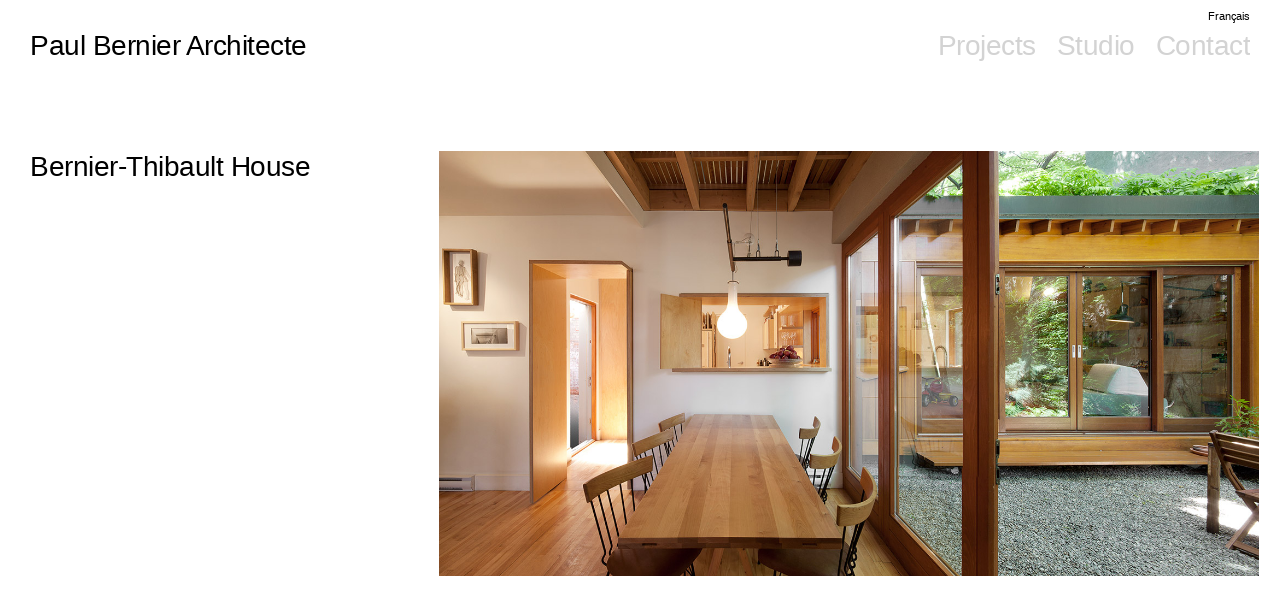

--- FILE ---
content_type: text/html; charset=UTF-8
request_url: https://www.paulbernier.com/en/work/bernier-thibault-house/
body_size: 120892
content:
<!DOCTYPE html>
<html lang="en-US" data-version="1.2">
	<head>
		<meta charset="UTF-8" />
		<meta name="viewport" content="width=device-width, initial-scale=1.0, maximum-scale=1.0" />
		<meta name="description" content="Agence d&#039;architecture contemporaine basée à Montréal et œuvrant principalement dans les secteurs résidentiel, commercial et de bureaux.">
		<title>Paul Bernier Architecte &rsaquo; Bernier-Thibault House</title>
		<link rel="pingback" href="https://www.paulbernier.com/wordpress/xmlrpc.php" />
		<!--[if lt IE 9]><script src="http://html5shim.googlecode.com/svn/trunk/html5.js"></script><![endif]-->
		<link type="text/css" rel="stylesheet" href="https://www.paulbernier.com/wordpress/wp-content/themes/semplice/css/reset.css">
		<style data-fontset-id="ce-fontset" type="text/css">body {font-familly: Times, serif;}</style><style id="ce-fontset" type="text/css"></style>		<link type="text/css" rel="stylesheet" href="https://www.paulbernier.com/wordpress/wp-content/themes/semplice/style.css">
		<style type="text/css" id="semplice-custom-css">div.logo a { color: #000000 !important; }header { top: -70px; }#fullscreen-menu { top: 70px; }#navbar, .controls a, div.loader, div.header-icon, #navbar-bg, .controls a span { height: 70px; }div.logo h1 { line-height: 70px !important; }.controls a svg, div.header-icon { margin-top: 23px !important; }section#blog, .post-password-form, section#not-found { margin-top: 70px !important; }#content-holder, #page-content { margin-top: 70px !important; }.menu-style-nobutton ul li a, nav.standard ul li a { line-height: 70px !important; }.title-top { top: 70px; }.logo svg { margin-top: 24px; }#navbar .fluid-container { left: 30px; right: 30px; }#fullscreen-menu { background: rgb(204, 201, 197); background: rgba(204, 201, 197, 1); }#navbar-bg { opacity: 0; }#navbar { border-bottom: 1px solid transparent !important; }.transparent { opacity: 0 !important; }@media (max-width: 767px) {.transparent { background:  !important; }}#navbar .controls a .nav-icon { background: #000000 !important; }#navbar .controls a svg { fill: #000000 !important; }#fullscreen-menu .menu-inner nav ul li a, .follow-links ul li a svg, nav.standard ul li a { letter-spacing: 0px !important; }#fullscreen-menu .menu-inner nav ul li a, .follow-links ul li a svg, nav.standard ul li a { text-transform: none !important; }#fullscreen-menu .menu-inner nav ul li { padding: 5px 0px; }#fullscreen-menu .menu-inner nav { padding: 10px 0px; }#fullscreen-menu .menu-inner nav ul li a, .follow-links ul li a svg, nav.standard ul li a { color: #919191 !important; }.follow-links ul li a svg { fill: #919191 !important; }nav.standard ul li a { text-decoration: none !important; }#fullscreen-menu .menu-inner nav ul li a { border-color: #e6e6e6 !important; }#fullscreen-menu .menu-inner nav ul li.current-menu-item a, #fullscreen-menu .menu-inner nav ul li.current_page_item a, nav.standard ul li.current-menu-item a, nav.standard ul li.current_page_item a, #fullscreen-menu .menu-inner nav ul li.current-menu-item a:hover, #fullscreen-menu .menu-inner nav ul li.current_page_item a:hover, nav.standard ul li.current-menu-item a:hover, nav.standard ul li.current_page_item a:hover, .is-work nav.standard ul li.portfolio-grid a, .is-work #fullscreen-menu .menu-inner nav ul li.portfolio-grid a { color: #000000 !important; }nav.standard ul li.current-menu-item a, nav.standard ul li.current_page_item a, nav.standard ul li.current-menu-item a:hover, nav.standard ul li.current_page_item a:hover, .is-work nav.standard ul li.portfolio-grid a { text-decoration: none !important; }#fullscreen-menu .menu-inner nav ul li.current-menu-item a, #fullscreen-menu .menu-inner nav ul li.current_page_item a, #fullscreen-menu .menu-inner nav ul li.current-menu-item a:hover, #fullscreen-menu .menu-inner nav ul li.current_page_item a:hover, .is-work #fullscreen-menu .menu-inner nav ul li.portfolio-grid a { border-color: #000000 !important; }#fullscreen-menu .menu-inner nav ul li a:hover, .follow-links ul li a svg, nav.standard ul li a:hover { color: #000000 !important; }.follow-links ul li a:hover svg { fill: #000000 !important; }nav.standard ul li a:hover { text-decoration: none !important; }#fullscreen-menu .menu-inner nav ul li a:hover { border-color: #000000 !important; }nav.standard ul li a:hover { background: #ffffff !important; }nav.standard ul li.current-menu-item a, nav.standard ul li.current-menu-item a:hover, .is-work nav.standard ul li.portfolio-grid a, nav.standard ul li.current_page_item a, nav.standard ul li.current_page_item a:hover { background: #ffffff !important; }nav.standard ul li a { font-size: 15px !important; }header { position: absolute; }#fullscreen-menu { height: 100%; }.menu-inner nav { transform: translateY(-50%); -webkit-transform: translateY(-50%); position: absolute; top: 50%; width: 100%; }.follow-links { position: absolute; bottom: 0px; width: 100%; }#fullscreen-menu .menu-inner nav ul li { border: 0px !important; }#fullscreen-menu .menu-inner nav { top: 70px; transform: translate(0px, 0px); -webkit-transform: translate(0px, 0px); }#fullscreen-menu .menu-inner nav ul li { text-align: left; }#fullscreen-menu .menu-inner nav .fluid-menu-container li a { left: 30px; }#fullscreen-menu .menu-inner .follow-links { background: rgb(255, 255, 255); background: rgba(255, 255, 255, 1); }#fullscreen-menu .menu-inner .follow-links ul li a { padding-top: 5px; padding-bottom: 5px; }#fullscreen-menu .menu-inner .follow-links { border-top: 1px solid transparent !important; }#fullscreen-menu .menu-inner .follow-links ul li a { padding-right: 10px; padding-left: 10px; }#fullscreen-menu .menu-inner .follow-links ul li a svg { fill: #aaaaaa !important; }#fullscreen-menu .menu-inner .follow-links ul li a:hover svg { fill: #000000 !important; }#fullscreen-menu .menu-inner .follow-links ul li a:hover { background: #ffffff !important; }#project-panel-header, #project-panel-footer, .project-panel { background: #f9f9f9 !important; }.project-panel-title h3 { opacity: 0; }#project-panel-header, #project-panel-footer, .project-panel-button { display: none !important; }.share-box { background: #ffffff !important; }.share-icons-wrapper p { color: #000000 !important; }.share-icon a svg { fill: #000000 !important; }.wysiwyg, .wysiwyg p, .wysiwyg pre, .post-heading h2, #post .wysiwyg .meta p span, p.quote, .wysiwyg h1, .wysiwyg h2, .wysiwyg h3, .wysiwyg h4, .wysiwyg h5, .wysiwyg h6, #category-archives h4, h4#comments, .comment-autor, .comment-autor a, .comment-time, .comment-content p, h3#reply-title, .comments-pagination, .meta p a, section#comment h3#comments, .no-results, blockquote p, .quote-container p, .result-header h3 { color: #000000!important ;}.archives-close svg { fill: #000000!important ;}abbr, acronym { border-color: #000000 !important;}#post .wysiwyg  a, .wysiwyg-ce a, #post .wysiwyg p a, p.quote a, .next p a, .previous p a, a.page-numbers, #category-archives nav ul li a, .cover-headline a { color: #1573dd!important ;}#post .wysiwyg { border-color: #1573dd!important ;}#post .semplice-share .button a { color: white !important; }#post .wysiwyg a:hover, .wysiwyg-ce a:hover, #post .wysiwyg p a:hover, .post-heading p a:hover, #post .wysiwyg .meta p a:hover, p.quote a:hover, #post .wysiwyg a.more-link:hover, .description a.more-link:hover, .next p a:hover, .previous p a:hover, #category-archives nav ul li a:hover, a.comment-edit-link:hover, a.comment-reply-link:hover, a.page-numbers:hover, section#category-archives nav ul li a:hover,  .cover-headline a:hover { color: #000000!important ;}#post .semplice-share .button a:hover { color: white !important; }.post-heading h2 a, .result-header h3, #category-archives h2 { color: #000000!important ;}.post-heading p, .post-heading p a, #post .wysiwyg .meta p a { color: #a0a0a0!important ;}#comment { background-color: #f9f9f9 !important;}form#commentform textarea, form#commentform input { background-color: #f9f9f9 !important;}form#commentform #submit, form#commentform input, form#commentform textarea { color: #000000 !important; }form#commentform textarea::-webkit-input-placeholder { color: #000000 !important; opacity: .5 !important;}form#commentform textarea::-moz-placeholder { color: #000000 !important; opacity: .5 !important;}form#commentform textarea:-ms-input-placeholder { color: #000000 !important; opacity: .5 !important;}form#commentform textareainput:-moz-placeholder { color: #000000 !important; opacity: .5 !important;}form#commentform input::-webkit-input-placeholder { color: #000000 !important; opacity: .5 !important;}form#commentform input::-moz-placeholder { color: #000000 !important; opacity: .5 !important;}form#commentform input:-ms-input-placeholder { color: #000000 !important; opacity: .5 !important;}form#commentform inputinput:-moz-placeholder { color: #000000 !important; opacity: .5 !important;}form#commentform textarea, form#commentform input { border-color: #e0e0e0 !important;}#post .wysiwyg a.more-link, .description a.more-link { color: #acacac !important; }#post .wysiwyg a.more-link, .description a.more-link { border-color: #e6e6e6!important ;}.edit-reply a { color: #aaaaaa!important ;}.edit-reply a { border-color: #e6e6e6!important ;}.post-divider { background: #e6e6e6!important ;}.post-password-form input, .result-header, #category-archives h4, .comment-content, pre, tt, code, kbd, blockquote, .wysiwyg table, .description table, .wysiwyg-ce table , .wysiwyg table th, .wysiwyg table td, .description table th, .description table td, .wysiwyg-ce table th, .wysiwyg-ce table td { border-color: #e6e6e6!important ;}.search-field { background: #ffffff!important ;}.search-field { border-color: #e6e6e6!important ;}.search-field { color: #000000!important ;}.close-search svg { fill: #000000 !important;}.search-form input::-webkit-input-placeholder { color: #000000 !important; opacity: 1;}.search-form input::-moz-placeholder { color: #000000 !important; opacity: 1;}.search-form input:-ms-input-placeholder { color: #000000 !important; opacity: 1;}body {background-color: #ffffff !important;}.to-the-top a svg { fill: #b2b2b2 !important; }header { top: 0px !important; opacity: 1; }.fade-content, #project-panel-footer, #blog { opacity: 1 }.no-gutter-grid-sizer { width: 8.3333% !important; }.no-gutter-gutter-sizer { width: 0px; }.remove-gutter-yes { margin: 0px !important; }.masonry-span0{ width: 0% !important; float: left; }.masonry-span1{ width: 8.3333% !important; float: left; }.masonry-span2{ width: 16.6667% !important; float: left; }.masonry-span3{ width: 25% !important; float: left; }.masonry-span4{ width: 33.3333% !important; float: left; }.masonry-span5{ width: 41.6667% !important; float: left; }.masonry-span6{ width: 50% !important; float: left; }.masonry-span7{ width: 58.3333% !important; float: left; }.masonry-span8{ width: 66.6667% !important; float: left; }.masonry-span9{ width: 75% !important; float: left; }.masonry-span10{ width: 83.3333% !important; float: left; }.masonry-span11{ width: 91.6667% !important; float: left; }.masonry-span12{ width: 100% !important; float: left; }@media (max-width: 767px) {.masonry-span1, .masonry-span2, .masonry-span3, .masonry-span4, .masonry-span5, .masonry-span6, .masonry-span7, .masonry-span8, .masonry-span9, .masonry-span10, .masonry-span11, .masonry-span12 { width: 100% !important; }}.lightbox-overlay { background-color: rgba(255,255,255,0.98); -webkit-animation: fadein 0.35s; -moz-animation: fadein 0.35s; -ms-animation: fadein 0.35s; -o-animation: fadein 0.35s; animation: fadein 0.35s; }@keyframes fadein { from { background-color: rgba(255,255,255,0); } to { background-color: rgba(255,255,255,0.98); } }@-moz-keyframes fadein { from { background-color: rgba(255,255,255,0); } to { background-color: rgba(255,255,255,0.98); } }@-webkit-keyframes fadein { from { background-color: rgba(255,255,255,0); } to { background-color: rgba(255,255,255,0.98); } }@-ms-keyframes fadein { from { background-color: rgba(255,255,255,0); } to { background-color: rgba(255,255,255,0.98); } }@-o-keyframes fadein { from { background-color: rgba(255,255,255,0); } to { background-color: rgba(255,255,255,0.98); } }.lightbox-arrows .imagelightbox-arrow svg { fill: #777777; }body { letter-spacing: -0.15px; -webkit-font-smoothing: antialiased;}
#logo { font-size: 28px; letter-spacing: -0.5px; }</style>
							<script>
  (function(i,s,o,g,r,a,m){i['GoogleAnalyticsObject']=r;i[r]=i[r]||function(){
  (i[r].q=i[r].q||[]).push(arguments)},i[r].l=1*new Date();a=s.createElement(o),
  m=s.getElementsByTagName(o)[0];a.async=1;a.src=g;m.parentNode.insertBefore(a,m)
  })(window,document,'script','https://www.google-analytics.com/analytics.js','ga');

  ga('create', 'UA-97615763-1', 'auto');
  ga('send', 'pageview');

</script>        		<meta name='robots' content='max-image-preview:large' />
<link rel="alternate" hreflang="en" href="https://www.paulbernier.com/en/work/bernier-thibault-house/" />
<link rel="alternate" hreflang="fr" href="https://www.paulbernier.com/work/maison-bernier-thibault/" />
<link rel="alternate" hreflang="x-default" href="https://www.paulbernier.com/work/maison-bernier-thibault/" />
<link rel="alternate" title="oEmbed (JSON)" type="application/json+oembed" href="https://www.paulbernier.com/en/wp-json/oembed/1.0/embed?url=https%3A%2F%2Fwww.paulbernier.com%2Fen%2Fwork%2Fbernier-thibault-house%2F" />
<link rel="alternate" title="oEmbed (XML)" type="text/xml+oembed" href="https://www.paulbernier.com/en/wp-json/oembed/1.0/embed?url=https%3A%2F%2Fwww.paulbernier.com%2Fen%2Fwork%2Fbernier-thibault-house%2F&#038;format=xml" />
<style id='wp-img-auto-sizes-contain-inline-css' type='text/css'>
img:is([sizes=auto i],[sizes^="auto," i]){contain-intrinsic-size:3000px 1500px}
/*# sourceURL=wp-img-auto-sizes-contain-inline-css */
</style>
<style id='wp-emoji-styles-inline-css' type='text/css'>

	img.wp-smiley, img.emoji {
		display: inline !important;
		border: none !important;
		box-shadow: none !important;
		height: 1em !important;
		width: 1em !important;
		margin: 0 0.07em !important;
		vertical-align: -0.1em !important;
		background: none !important;
		padding: 0 !important;
	}
/*# sourceURL=wp-emoji-styles-inline-css */
</style>
<link rel='stylesheet' id='wp-block-library-css' href='https://www.paulbernier.com/wordpress/wp-includes/css/dist/block-library/style.min.css?ver=6.9' type='text/css' media='all' />
<style id='global-styles-inline-css' type='text/css'>
:root{--wp--preset--aspect-ratio--square: 1;--wp--preset--aspect-ratio--4-3: 4/3;--wp--preset--aspect-ratio--3-4: 3/4;--wp--preset--aspect-ratio--3-2: 3/2;--wp--preset--aspect-ratio--2-3: 2/3;--wp--preset--aspect-ratio--16-9: 16/9;--wp--preset--aspect-ratio--9-16: 9/16;--wp--preset--color--black: #000000;--wp--preset--color--cyan-bluish-gray: #abb8c3;--wp--preset--color--white: #ffffff;--wp--preset--color--pale-pink: #f78da7;--wp--preset--color--vivid-red: #cf2e2e;--wp--preset--color--luminous-vivid-orange: #ff6900;--wp--preset--color--luminous-vivid-amber: #fcb900;--wp--preset--color--light-green-cyan: #7bdcb5;--wp--preset--color--vivid-green-cyan: #00d084;--wp--preset--color--pale-cyan-blue: #8ed1fc;--wp--preset--color--vivid-cyan-blue: #0693e3;--wp--preset--color--vivid-purple: #9b51e0;--wp--preset--gradient--vivid-cyan-blue-to-vivid-purple: linear-gradient(135deg,rgb(6,147,227) 0%,rgb(155,81,224) 100%);--wp--preset--gradient--light-green-cyan-to-vivid-green-cyan: linear-gradient(135deg,rgb(122,220,180) 0%,rgb(0,208,130) 100%);--wp--preset--gradient--luminous-vivid-amber-to-luminous-vivid-orange: linear-gradient(135deg,rgb(252,185,0) 0%,rgb(255,105,0) 100%);--wp--preset--gradient--luminous-vivid-orange-to-vivid-red: linear-gradient(135deg,rgb(255,105,0) 0%,rgb(207,46,46) 100%);--wp--preset--gradient--very-light-gray-to-cyan-bluish-gray: linear-gradient(135deg,rgb(238,238,238) 0%,rgb(169,184,195) 100%);--wp--preset--gradient--cool-to-warm-spectrum: linear-gradient(135deg,rgb(74,234,220) 0%,rgb(151,120,209) 20%,rgb(207,42,186) 40%,rgb(238,44,130) 60%,rgb(251,105,98) 80%,rgb(254,248,76) 100%);--wp--preset--gradient--blush-light-purple: linear-gradient(135deg,rgb(255,206,236) 0%,rgb(152,150,240) 100%);--wp--preset--gradient--blush-bordeaux: linear-gradient(135deg,rgb(254,205,165) 0%,rgb(254,45,45) 50%,rgb(107,0,62) 100%);--wp--preset--gradient--luminous-dusk: linear-gradient(135deg,rgb(255,203,112) 0%,rgb(199,81,192) 50%,rgb(65,88,208) 100%);--wp--preset--gradient--pale-ocean: linear-gradient(135deg,rgb(255,245,203) 0%,rgb(182,227,212) 50%,rgb(51,167,181) 100%);--wp--preset--gradient--electric-grass: linear-gradient(135deg,rgb(202,248,128) 0%,rgb(113,206,126) 100%);--wp--preset--gradient--midnight: linear-gradient(135deg,rgb(2,3,129) 0%,rgb(40,116,252) 100%);--wp--preset--font-size--small: 13px;--wp--preset--font-size--medium: 20px;--wp--preset--font-size--large: 36px;--wp--preset--font-size--x-large: 42px;--wp--preset--spacing--20: 0.44rem;--wp--preset--spacing--30: 0.67rem;--wp--preset--spacing--40: 1rem;--wp--preset--spacing--50: 1.5rem;--wp--preset--spacing--60: 2.25rem;--wp--preset--spacing--70: 3.38rem;--wp--preset--spacing--80: 5.06rem;--wp--preset--shadow--natural: 6px 6px 9px rgba(0, 0, 0, 0.2);--wp--preset--shadow--deep: 12px 12px 50px rgba(0, 0, 0, 0.4);--wp--preset--shadow--sharp: 6px 6px 0px rgba(0, 0, 0, 0.2);--wp--preset--shadow--outlined: 6px 6px 0px -3px rgb(255, 255, 255), 6px 6px rgb(0, 0, 0);--wp--preset--shadow--crisp: 6px 6px 0px rgb(0, 0, 0);}:where(.is-layout-flex){gap: 0.5em;}:where(.is-layout-grid){gap: 0.5em;}body .is-layout-flex{display: flex;}.is-layout-flex{flex-wrap: wrap;align-items: center;}.is-layout-flex > :is(*, div){margin: 0;}body .is-layout-grid{display: grid;}.is-layout-grid > :is(*, div){margin: 0;}:where(.wp-block-columns.is-layout-flex){gap: 2em;}:where(.wp-block-columns.is-layout-grid){gap: 2em;}:where(.wp-block-post-template.is-layout-flex){gap: 1.25em;}:where(.wp-block-post-template.is-layout-grid){gap: 1.25em;}.has-black-color{color: var(--wp--preset--color--black) !important;}.has-cyan-bluish-gray-color{color: var(--wp--preset--color--cyan-bluish-gray) !important;}.has-white-color{color: var(--wp--preset--color--white) !important;}.has-pale-pink-color{color: var(--wp--preset--color--pale-pink) !important;}.has-vivid-red-color{color: var(--wp--preset--color--vivid-red) !important;}.has-luminous-vivid-orange-color{color: var(--wp--preset--color--luminous-vivid-orange) !important;}.has-luminous-vivid-amber-color{color: var(--wp--preset--color--luminous-vivid-amber) !important;}.has-light-green-cyan-color{color: var(--wp--preset--color--light-green-cyan) !important;}.has-vivid-green-cyan-color{color: var(--wp--preset--color--vivid-green-cyan) !important;}.has-pale-cyan-blue-color{color: var(--wp--preset--color--pale-cyan-blue) !important;}.has-vivid-cyan-blue-color{color: var(--wp--preset--color--vivid-cyan-blue) !important;}.has-vivid-purple-color{color: var(--wp--preset--color--vivid-purple) !important;}.has-black-background-color{background-color: var(--wp--preset--color--black) !important;}.has-cyan-bluish-gray-background-color{background-color: var(--wp--preset--color--cyan-bluish-gray) !important;}.has-white-background-color{background-color: var(--wp--preset--color--white) !important;}.has-pale-pink-background-color{background-color: var(--wp--preset--color--pale-pink) !important;}.has-vivid-red-background-color{background-color: var(--wp--preset--color--vivid-red) !important;}.has-luminous-vivid-orange-background-color{background-color: var(--wp--preset--color--luminous-vivid-orange) !important;}.has-luminous-vivid-amber-background-color{background-color: var(--wp--preset--color--luminous-vivid-amber) !important;}.has-light-green-cyan-background-color{background-color: var(--wp--preset--color--light-green-cyan) !important;}.has-vivid-green-cyan-background-color{background-color: var(--wp--preset--color--vivid-green-cyan) !important;}.has-pale-cyan-blue-background-color{background-color: var(--wp--preset--color--pale-cyan-blue) !important;}.has-vivid-cyan-blue-background-color{background-color: var(--wp--preset--color--vivid-cyan-blue) !important;}.has-vivid-purple-background-color{background-color: var(--wp--preset--color--vivid-purple) !important;}.has-black-border-color{border-color: var(--wp--preset--color--black) !important;}.has-cyan-bluish-gray-border-color{border-color: var(--wp--preset--color--cyan-bluish-gray) !important;}.has-white-border-color{border-color: var(--wp--preset--color--white) !important;}.has-pale-pink-border-color{border-color: var(--wp--preset--color--pale-pink) !important;}.has-vivid-red-border-color{border-color: var(--wp--preset--color--vivid-red) !important;}.has-luminous-vivid-orange-border-color{border-color: var(--wp--preset--color--luminous-vivid-orange) !important;}.has-luminous-vivid-amber-border-color{border-color: var(--wp--preset--color--luminous-vivid-amber) !important;}.has-light-green-cyan-border-color{border-color: var(--wp--preset--color--light-green-cyan) !important;}.has-vivid-green-cyan-border-color{border-color: var(--wp--preset--color--vivid-green-cyan) !important;}.has-pale-cyan-blue-border-color{border-color: var(--wp--preset--color--pale-cyan-blue) !important;}.has-vivid-cyan-blue-border-color{border-color: var(--wp--preset--color--vivid-cyan-blue) !important;}.has-vivid-purple-border-color{border-color: var(--wp--preset--color--vivid-purple) !important;}.has-vivid-cyan-blue-to-vivid-purple-gradient-background{background: var(--wp--preset--gradient--vivid-cyan-blue-to-vivid-purple) !important;}.has-light-green-cyan-to-vivid-green-cyan-gradient-background{background: var(--wp--preset--gradient--light-green-cyan-to-vivid-green-cyan) !important;}.has-luminous-vivid-amber-to-luminous-vivid-orange-gradient-background{background: var(--wp--preset--gradient--luminous-vivid-amber-to-luminous-vivid-orange) !important;}.has-luminous-vivid-orange-to-vivid-red-gradient-background{background: var(--wp--preset--gradient--luminous-vivid-orange-to-vivid-red) !important;}.has-very-light-gray-to-cyan-bluish-gray-gradient-background{background: var(--wp--preset--gradient--very-light-gray-to-cyan-bluish-gray) !important;}.has-cool-to-warm-spectrum-gradient-background{background: var(--wp--preset--gradient--cool-to-warm-spectrum) !important;}.has-blush-light-purple-gradient-background{background: var(--wp--preset--gradient--blush-light-purple) !important;}.has-blush-bordeaux-gradient-background{background: var(--wp--preset--gradient--blush-bordeaux) !important;}.has-luminous-dusk-gradient-background{background: var(--wp--preset--gradient--luminous-dusk) !important;}.has-pale-ocean-gradient-background{background: var(--wp--preset--gradient--pale-ocean) !important;}.has-electric-grass-gradient-background{background: var(--wp--preset--gradient--electric-grass) !important;}.has-midnight-gradient-background{background: var(--wp--preset--gradient--midnight) !important;}.has-small-font-size{font-size: var(--wp--preset--font-size--small) !important;}.has-medium-font-size{font-size: var(--wp--preset--font-size--medium) !important;}.has-large-font-size{font-size: var(--wp--preset--font-size--large) !important;}.has-x-large-font-size{font-size: var(--wp--preset--font-size--x-large) !important;}
/*# sourceURL=global-styles-inline-css */
</style>

<style id='classic-theme-styles-inline-css' type='text/css'>
/*! This file is auto-generated */
.wp-block-button__link{color:#fff;background-color:#32373c;border-radius:9999px;box-shadow:none;text-decoration:none;padding:calc(.667em + 2px) calc(1.333em + 2px);font-size:1.125em}.wp-block-file__button{background:#32373c;color:#fff;text-decoration:none}
/*# sourceURL=/wp-includes/css/classic-themes.min.css */
</style>
<link rel='stylesheet' id='wpml-legacy-dropdown-0-css' href='https://www.paulbernier.com/wordpress/wp-content/plugins/sitepress-multilingual-cms/templates/language-switchers/legacy-dropdown/style.min.css?ver=1' type='text/css' media='all' />
<style id='wpml-legacy-dropdown-0-inline-css' type='text/css'>
.wpml-ls-statics-shortcode_actions{background-color:#ffffff;}.wpml-ls-statics-shortcode_actions, .wpml-ls-statics-shortcode_actions .wpml-ls-sub-menu, .wpml-ls-statics-shortcode_actions a {border-color:#cdcdcd;}.wpml-ls-statics-shortcode_actions a, .wpml-ls-statics-shortcode_actions .wpml-ls-sub-menu a, .wpml-ls-statics-shortcode_actions .wpml-ls-sub-menu a:link, .wpml-ls-statics-shortcode_actions li:not(.wpml-ls-current-language) .wpml-ls-link, .wpml-ls-statics-shortcode_actions li:not(.wpml-ls-current-language) .wpml-ls-link:link {color:#444444;background-color:#ffffff;}.wpml-ls-statics-shortcode_actions .wpml-ls-sub-menu a:hover,.wpml-ls-statics-shortcode_actions .wpml-ls-sub-menu a:focus, .wpml-ls-statics-shortcode_actions .wpml-ls-sub-menu a:link:hover, .wpml-ls-statics-shortcode_actions .wpml-ls-sub-menu a:link:focus {color:#000000;background-color:#eeeeee;}.wpml-ls-statics-shortcode_actions .wpml-ls-current-language > a {color:#444444;background-color:#ffffff;}.wpml-ls-statics-shortcode_actions .wpml-ls-current-language:hover>a, .wpml-ls-statics-shortcode_actions .wpml-ls-current-language>a:focus {color:#000000;background-color:#eeeeee;}
/*# sourceURL=wpml-legacy-dropdown-0-inline-css */
</style>
<link rel='stylesheet' id='child-style-css' href='https://www.paulbernier.com/wordpress/wp-content/themes/semplice-child-1.2/style.css?ver=1.2' type='text/css' media='all' />
<link rel='stylesheet' id='mediaelement-css' href='https://www.paulbernier.com/wordpress/wp-includes/js/mediaelement/mediaelementplayer-legacy.min.css?ver=4.2.17' type='text/css' media='all' />
<link rel='stylesheet' id='wp-mediaelement-css' href='https://www.paulbernier.com/wordpress/wp-includes/js/mediaelement/wp-mediaelement.min.css?ver=6.9' type='text/css' media='all' />
<script type="text/javascript" src="https://www.paulbernier.com/wordpress/wp-content/plugins/sitepress-multilingual-cms/templates/language-switchers/legacy-dropdown/script.min.js?ver=1" id="wpml-legacy-dropdown-0-js"></script>
<script type="text/javascript" src="https://www.paulbernier.com/wordpress/wp-includes/js/jquery/jquery.min.js?ver=3.7.1" id="jquery-core-js"></script>
<script type="text/javascript" src="https://www.paulbernier.com/wordpress/wp-includes/js/jquery/jquery-migrate.min.js?ver=3.4.1" id="jquery-migrate-js"></script>
<link rel="https://api.w.org/" href="https://www.paulbernier.com/en/wp-json/" /><link rel="EditURI" type="application/rsd+xml" title="RSD" href="https://www.paulbernier.com/wordpress/xmlrpc.php?rsd" />
<meta name="generator" content="WordPress 6.9" />
<link rel="canonical" href="https://www.paulbernier.com/en/work/bernier-thibault-house/" />
<link rel='shortlink' href='https://www.paulbernier.com/en/?p=249' />
<meta name="generator" content="WPML ver:4.8.6 stt:1,4;" />
		<style type="text/css" id="wp-custom-css">
			.bp-home-cover {
    background-image: url(https://www.paulbernier.com/wordpress/wp-content/uploads/2026/01/28.-Chateauguay_03287_RThibodeau-couv-scaled.jpg);
    background-size: cover;
    background-position: center top;
    background-repeat: no-repeat;

    width: 100%;
    min-height: 80vh;

    display: flex;
    align-items: center;
    justify-content: center;
}
		</style>
				<!-- Facebook -->
		<meta property="og:title" content="Paul Bernier Architecte &rsaquo; Bernier-Thibault House" />
		<meta property="og:url" content="https://www.paulbernier.com/en/work/bernier-thibault-house/" />
		<meta property="og:site_name" content="Paul Bernier Architecte"/>
							<meta property="og:image" content="https://www.paulbernier.com/wordpress/wp-content/uploads/2018/11/01-Paulbernierarchitecte_studio-001.jpg" />
		   
		<!-- bottom admin bar -->
		<style>html{margin-top:0px!important;}#wpadminbar{top:auto!important;bottom:0;}}</style>
	</head>
	<body class="wp-singular work-template-default single single-work postid-249 wp-theme-semplice wp-child-theme-semplice-child-12 no-transitions is-work mejs-semplice-ui">
				<div id="project-panel-header">
			
<!-- Project Panel -->
<section id="project-panel" class="fade">
	<div class="project-panel">
		<div class="container">
			<div class="row">
				<div class="project-panel-title span11">
					<h3 class="light fs-28px">YOOO</h3>
				</div>
								<div class="project-panel-close span1">
            		<div class="close-project-panel light"><svg version="1.1" id="Ebene_1" xmlns="http://www.w3.org/2000/svg" xmlns:xlink="http://www.w3.org/1999/xlink" x="0px" y="0px"
	 width="20px" height="20px" viewBox="0 0 20 20" enable-background="new 0 0 20 20" xml:space="preserve">
<g>
	
		<rect x="-4.164" y="9.532" transform="matrix(0.706 0.7082 -0.7082 0.706 10.0446 -4.1327)" width="28.329" height="1"/>
</g>
<g>
	<rect x="9.5" y="-4.142" transform="matrix(0.7071 0.7071 -0.7071 0.7071 10 -4.1421)" width="1" height="28.284"/>
</g>
</svg>
</div>
				</div>
							</div>
			
			<div class="row">
        		<div class="project-panel-thumbs">
														<div class="project-panel-thumb">
										<a class="project-panel-link" data-project-panel="true" href="https://www.paulbernier.com/en/work/lake-brompton-house/" title="Lake Brompton House">
																							<img alt="Lake Brompton House" src="https://www.paulbernier.com/wordpress/wp-content/themes/semplice/images/no_thumb-thumb_nav.png" />
																						<h3>Lake Brompton House<br /><span class="regular">Residential</span></h3>
										</a>
									</div>
														<div class="project-panel-thumb">
										<a class="project-panel-link" data-project-panel="true" href="https://www.paulbernier.com/en/work/bromont-des-lauriers/" title="Bromont Des Lauriers">
																							<img alt="Bromont Des Lauriers" src="https://www.paulbernier.com/wordpress/wp-content/themes/semplice/images/no_thumb-thumb_nav.png" />
																						<h3>Bromont Des Lauriers<br /><span class="regular">residential</span></h3>
										</a>
									</div>
														<div class="project-panel-thumb">
										<a class="project-panel-link" data-project-panel="true" href="https://www.paulbernier.com/en/work/deschaillons/" title="Deschaillons">
																							<img alt="Deschaillons" src="https://www.paulbernier.com/wordpress/wp-content/themes/semplice/images/no_thumb-thumb_nav.png" />
																						<h3>Deschaillons<br /><span class="regular">Résidential</span></h3>
										</a>
									</div>
														<div class="project-panel-thumb">
										<a class="project-panel-link" data-project-panel="true" href="https://www.paulbernier.com/en/work/chateauguay/" title="Châteauguay">
																							<img alt="Châteauguay" src="https://www.paulbernier.com/wordpress/wp-content/themes/semplice/images/no_thumb-thumb_nav.png" />
																						<h3>Châteauguay<br /><span class="regular">residential</span></h3>
										</a>
									</div>
														<div class="project-panel-thumb">
										<a class="project-panel-link" data-project-panel="true" href="https://www.paulbernier.com/en/work/1215/" title="De Lorimier">
																							<img alt="De Lorimier" src="https://www.paulbernier.com/wordpress/wp-content/themes/semplice/images/no_thumb-thumb_nav.png" />
																						<h3>De Lorimier<br /><span class="regular">Residential</span></h3>
										</a>
									</div>
														<div class="project-panel-thumb">
										<a class="project-panel-link" data-project-panel="true" href="https://www.paulbernier.com/en/work/2437/" title="Berri">
																							<img alt="Berri" src="https://www.paulbernier.com/wordpress/wp-content/themes/semplice/images/no_thumb-thumb_nav.png" />
																						<h3>Berri<br /><span class="regular">Residential</span></h3>
										</a>
									</div>
														<div class="project-panel-thumb">
										<a class="project-panel-link" data-project-panel="true" href="https://www.paulbernier.com/en/work/boucherville/" title="Boucherville">
																							<img alt="Boucherville" src="https://www.paulbernier.com/wordpress/wp-content/themes/semplice/images/no_thumb-thumb_nav.png" />
																						<h3>Boucherville<br /><span class="regular">residential</span></h3>
										</a>
									</div>
														<div class="project-panel-thumb">
										<a class="project-panel-link" data-project-panel="true" href="https://www.paulbernier.com/en/work/10th-avenue/" title="10th avenue">
																							<img alt="10th avenue" src="https://www.paulbernier.com/wordpress/wp-content/themes/semplice/images/no_thumb-thumb_nav.png" />
																						<h3>10th avenue<br /><span class="regular">10th avenue</span></h3>
										</a>
									</div>
														<div class="project-panel-thumb">
										<a class="project-panel-link" data-project-panel="true" href="https://www.paulbernier.com/en/work/house-on-lac-grenier/" title="House on Lac Grenier">
																							<img alt="House on Lac Grenier" src="https://www.paulbernier.com/wordpress/wp-content/themes/semplice/images/no_thumb-thumb_nav.png" />
																						<h3>House on Lac Grenier<br /><span class="regular">Residential</span></h3>
										</a>
									</div>
														<div class="project-panel-thumb">
										<a class="project-panel-link" data-project-panel="true" href="https://www.paulbernier.com/en/work/levesque/" title="Lévesque">
																							<img alt="Lévesque" src="https://www.paulbernier.com/wordpress/wp-content/themes/semplice/images/no_thumb-thumb_nav.png" />
																						<h3>Lévesque<br /><span class="regular">residential</span></h3>
										</a>
									</div>
														<div class="project-panel-thumb">
										<a class="project-panel-link" data-project-panel="true" href="https://www.paulbernier.com/en/work/house-in-oka/" title="Chalet in Oka">
																							<img alt="Chalet in Oka" src="https://www.paulbernier.com/wordpress/wp-content/themes/semplice/images/no_thumb-thumb_nav.png" />
																						<h3>Chalet in Oka<br /><span class="regular">Residential</span></h3>
										</a>
									</div>
														<div class="project-panel-thumb">
										<a class="project-panel-link" data-project-panel="true" href="https://www.paulbernier.com/en/work/cottage-on-the-point/" title="Cottage on the point">
																							<img alt="Cottage on the point" src="https://www.paulbernier.com/wordpress/wp-content/themes/semplice/images/no_thumb-thumb_nav.png" />
																						<h3>Cottage on the point<br /><span class="regular">Cottage on the point</span></h3>
										</a>
									</div>
														<div class="project-panel-thumb">
										<a class="project-panel-link" data-project-panel="true" href="https://www.paulbernier.com/en/work/house-on-alma/" title="House on Alma">
																							<img alt="House on Alma" src="https://www.paulbernier.com/wordpress/wp-content/themes/semplice/images/no_thumb-thumb_nav.png" />
																						<h3>House on Alma<br /><span class="regular">Residential</span></h3>
										</a>
									</div>
														<div class="project-panel-thumb">
										<a class="project-panel-link" data-project-panel="true" href="https://www.paulbernier.com/en/work/house-on-lac-charlebois/" title="House on Lac Charlebois">
																							<img alt="House on Lac Charlebois" src="https://www.paulbernier.com/wordpress/wp-content/themes/semplice/images/no_thumb-thumb_nav.png" />
																						<h3>House on Lac Charlebois<br /><span class="regular">Residential</span></h3>
										</a>
									</div>
														<div class="project-panel-thumb">
										<a class="project-panel-link" data-project-panel="true" href="https://www.paulbernier.com/en/work/van-horne/" title="Van Horne">
																							<img alt="Van Horne" src="https://www.paulbernier.com/wordpress/wp-content/themes/semplice/images/no_thumb-thumb_nav.png" />
																						<h3>Van Horne<br /><span class="regular">Commercial / Residential</span></h3>
										</a>
									</div>
														<div class="project-panel-thumb">
										<a class="project-panel-link" data-project-panel="true" href="https://www.paulbernier.com/en/work/opale-net-offices/" title="Opale Net Offices">
																							<img alt="Opale Net Offices" src="https://www.paulbernier.com/wordpress/wp-content/themes/semplice/images/no_thumb-thumb_nav.png" />
																						<h3>Opale Net Offices<br /><span class="regular">Opale Net Offices</span></h3>
										</a>
									</div>
														<div class="project-panel-thumb">
										<a class="project-panel-link" data-project-panel="true" href="https://www.paulbernier.com/en/work/cottage-in-sutton/" title="Cottage in Sutton">
																							<img alt="Cottage in Sutton" src="https://www.paulbernier.com/wordpress/wp-content/themes/semplice/images/no_thumb-thumb_nav.png" />
																						<h3>Cottage in Sutton<br /><span class="regular">Residential</span></h3>
										</a>
									</div>
														<div class="project-panel-thumb">
										<a class="project-panel-link" data-project-panel="true" href="https://www.paulbernier.com/en/work/studio-on-resther/" title="Studio on Resther">
																							<img alt="Studio on Resther" src="https://www.paulbernier.com/wordpress/wp-content/themes/semplice/images/no_thumb-thumb_nav.png" />
																						<h3>Studio on Resther<br /><span class="regular">Commercial</span></h3>
										</a>
									</div>
														<div class="project-panel-thumb">
										<a class="project-panel-link" data-project-panel="true" href="https://www.paulbernier.com/en/work/house-in-bromont/" title="House in Bromont">
																							<img alt="House in Bromont" src="https://www.paulbernier.com/wordpress/wp-content/themes/semplice/images/no_thumb-thumb_nav.png" />
																						<h3>House in Bromont<br /><span class="regular">Residential</span></h3>
										</a>
									</div>
														<div class="project-panel-thumb">
										<a class="project-panel-link" data-project-panel="true" href="https://www.paulbernier.com/en/work/paul-bernier-architecte-studio/" title="Paul Bernier Architecte Studio">
																							<img alt="Paul Bernier Architecte Studio" src="https://www.paulbernier.com/wordpress/wp-content/themes/semplice/images/no_thumb-thumb_nav.png" />
																						<h3>Paul Bernier Architecte Studio<br /><span class="regular">Commercial</span></h3>
										</a>
									</div>
														<div class="project-panel-thumb">
										<a class="project-panel-link" data-project-panel="true" href="https://www.paulbernier.com/en/work/bernier-thibault-house/" title="Bernier-Thibault House">
																							<img alt="Bernier-Thibault House" src="https://www.paulbernier.com/wordpress/wp-content/themes/semplice/images/no_thumb-thumb_nav.png" />
																						<h3>Bernier-Thibault House<br /><span class="regular">Residential</span></h3>
										</a>
									</div>
														<div class="project-panel-thumb">
										<a class="project-panel-link" data-project-panel="true" href="https://www.paulbernier.com/en/work/chalet-in-kamouraska/" title="Chalet in Kamouraska">
																							<img alt="Chalet in Kamouraska" src="https://www.paulbernier.com/wordpress/wp-content/themes/semplice/images/no_thumb-thumb_nav.png" />
																						<h3>Chalet in Kamouraska<br /><span class="regular">Residential</span></h3>
										</a>
									</div>
														<div class="project-panel-thumb">
										<a class="project-panel-link" data-project-panel="true" href="https://www.paulbernier.com/en/work/lac-aux-oies-residence/" title="Lac-aux-Oies residence">
																							<img alt="Lac-aux-Oies residence" src="https://www.paulbernier.com/wordpress/wp-content/themes/semplice/images/no_thumb-thumb_nav.png" />
																						<h3>Lac-aux-Oies residence<br /><span class="regular">Residential</span></h3>
										</a>
									</div>
														<div class="project-panel-thumb">
										<a class="project-panel-link" data-project-panel="true" href="https://www.paulbernier.com/en/work/triplex-on-henri-julien/" title="Triplex on Henri-Julien">
																							<img alt="Triplex on Henri-Julien" src="https://www.paulbernier.com/wordpress/wp-content/themes/semplice/images/no_thumb-thumb_nav.png" />
																						<h3>Triplex on Henri-Julien<br /><span class="regular">Residential</span></h3>
										</a>
									</div>
														<div class="project-panel-thumb">
										<a class="project-panel-link" data-project-panel="true" href="https://www.paulbernier.com/en/work/sheahan-partners/" title="Offices for Sheahan &#038; Partners">
																							<img alt="Offices for Sheahan &#038; Partners" src="https://www.paulbernier.com/wordpress/wp-content/themes/semplice/images/no_thumb-thumb_nav.png" />
																						<h3>Offices for Sheahan &#038; Partners<br /><span class="regular">Commercial</span></h3>
										</a>
									</div>
														<div class="project-panel-thumb">
										<a class="project-panel-link" data-project-panel="true" href="https://www.paulbernier.com/en/work/house-in-abitibi/" title="House in Abitibi">
																							<img alt="House in Abitibi" src="https://www.paulbernier.com/wordpress/wp-content/themes/semplice/images/no_thumb-thumb_nav.png" />
																						<h3>House in Abitibi<br /><span class="regular">Residential</span></h3>
										</a>
									</div>
														<div class="project-panel-thumb">
										<a class="project-panel-link" data-project-panel="true" href="https://www.paulbernier.com/en/work/nuyt-busch-library/" title="A bookcase for the Nuyt-Busch">
																							<img alt="A bookcase for the Nuyt-Busch" src="https://www.paulbernier.com/wordpress/wp-content/themes/semplice/images/no_thumb-thumb_nav.png" />
																						<h3>A bookcase for the Nuyt-Busch<br /><span class="regular">Object & Furniture</span></h3>
										</a>
									</div>
														<div class="project-panel-thumb">
										<a class="project-panel-link" data-project-panel="true" href="https://www.paulbernier.com/en/work/casa-barbara/" title="Casa Barbara">
																							<img alt="Casa Barbara" src="https://www.paulbernier.com/wordpress/wp-content/themes/semplice/images/no_thumb-thumb_nav.png" />
																						<h3>Casa Barbara<br /><span class="regular">Residential</span></h3>
										</a>
									</div>
														<div class="project-panel-thumb">
										<a class="project-panel-link" data-project-panel="true" href="https://www.paulbernier.com/en/work/opale-net-table/" title="Opale Net table">
																							<img alt="Opale Net table" src="https://www.paulbernier.com/wordpress/wp-content/themes/semplice/images/no_thumb-thumb_nav.png" />
																						<h3>Opale Net table<br /><span class="regular">Opale Net table</span></h3>
										</a>
									</div>
														<div class="project-panel-thumb">
										<a class="project-panel-link" data-project-panel="true" href="https://www.paulbernier.com/en/work/house-on-lac-archambault/" title="House on Lac Archambault">
																							<img alt="House on Lac Archambault" src="https://www.paulbernier.com/wordpress/wp-content/themes/semplice/images/no_thumb-thumb_nav.png" />
																						<h3>House on Lac Archambault<br /><span class="regular">Residential</span></h3>
										</a>
									</div>
														<div class="project-panel-thumb">
										<a class="project-panel-link" data-project-panel="true" href="https://www.paulbernier.com/en/work/berri-pontiac-project-unit-1/" title="Berri-Pontiac Project, unit #1">
																							<img alt="Berri-Pontiac Project, unit #1" src="https://www.paulbernier.com/wordpress/wp-content/themes/semplice/images/no_thumb-thumb_nav.png" />
																						<h3>Berri-Pontiac Project, unit #1<br /><span class="regular">Residential</span></h3>
										</a>
									</div>
														<div class="project-panel-thumb">
										<a class="project-panel-link" data-project-panel="true" href="https://www.paulbernier.com/en/work/simon-valois-meeting-area/" title="Simon-Valois Meeting Area">
																							<img alt="Simon-Valois Meeting Area" src="https://www.paulbernier.com/wordpress/wp-content/themes/semplice/images/no_thumb-thumb_nav.png" />
																						<h3>Simon-Valois Meeting Area<br /><span class="regular">Urban design</span></h3>
										</a>
									</div>
														<div class="project-panel-thumb">
										<a class="project-panel-link" data-project-panel="true" href="https://www.paulbernier.com/en/work/lab-series-lamp/" title="Lab Series Lamp">
																							<img alt="Lab Series Lamp" src="https://www.paulbernier.com/wordpress/wp-content/themes/semplice/images/no_thumb-thumb_nav.png" />
																						<h3>Lab Series Lamp<br /><span class="regular">Object & Furniture</span></h3>
										</a>
									</div>
														<div class="project-panel-thumb">
										<a class="project-panel-link" data-project-panel="true" href="https://www.paulbernier.com/en/work/lamp-pba-01/" title="Lamp PBA-01">
																							<img alt="Lamp PBA-01" src="https://www.paulbernier.com/wordpress/wp-content/themes/semplice/images/no_thumb-thumb_nav.png" />
																						<h3>Lamp PBA-01<br /><span class="regular">Object & Furniture</span></h3>
										</a>
									</div>
														<div class="project-panel-thumb">
										<a class="project-panel-link" data-project-panel="true" href="https://www.paulbernier.com/en/work/abercorn/" title="Abercorn">
																							<img alt="Abercorn" src="https://www.paulbernier.com/wordpress/wp-content/themes/semplice/images/no_thumb-thumb_nav.png" />
																						<h3>Abercorn<br /><span class="regular">Conceptual design</span></h3>
										</a>
									</div>
														<div class="project-panel-thumb">
										<a class="project-panel-link" data-project-panel="true" href="https://www.paulbernier.com/en/work/morin-heights/" title="Morin-Heights">
																							<img alt="Morin-Heights" src="https://www.paulbernier.com/wordpress/wp-content/themes/semplice/images/no_thumb-thumb_nav.png" />
																						<h3>Morin-Heights<br /><span class="regular">Conceptual design</span></h3>
										</a>
									</div>
														<div class="project-panel-thumb">
										<a class="project-panel-link" data-project-panel="true" href="https://www.paulbernier.com/en/work/shefford-2/" title="Shefford">
																							<img alt="Shefford" src="https://www.paulbernier.com/wordpress/wp-content/themes/semplice/images/no_thumb-thumb_nav.png" />
																						<h3>Shefford<br /><span class="regular">Conceptual design</span></h3>
										</a>
									</div>
														<div class="project-panel-thumb">
										<a class="project-panel-link" data-project-panel="true" href="https://www.paulbernier.com/en/work/contrecoeur/" title="Contrecoeur">
																							<img alt="Contrecoeur" src="https://www.paulbernier.com/wordpress/wp-content/themes/semplice/images/no_thumb-thumb_nav.png" />
																						<h3>Contrecoeur<br /><span class="regular">Conceptual design</span></h3>
										</a>
									</div>
														<div class="project-panel-thumb">
										<a class="project-panel-link" data-project-panel="true" href="https://www.paulbernier.com/en/work/sainte-adele/" title="Sainte-Adèle">
																							<img alt="Sainte-Adèle" src="https://www.paulbernier.com/wordpress/wp-content/themes/semplice/images/no_thumb-thumb_nav.png" />
																						<h3>Sainte-Adèle<br /><span class="regular">Conceptual design</span></h3>
										</a>
									</div>
														<div class="project-panel-thumb">
										<a class="project-panel-link" data-project-panel="true" href="https://www.paulbernier.com/en/work/lake-simcoe/" title="Lake Simcoe">
																							<img alt="Lake Simcoe" src="https://www.paulbernier.com/wordpress/wp-content/themes/semplice/images/no_thumb-thumb_nav.png" />
																						<h3>Lake Simcoe<br /><span class="regular">Conceptual design</span></h3>
										</a>
									</div>
														<div class="project-panel-thumb">
										<a class="project-panel-link" data-project-panel="true" href="https://www.paulbernier.com/en/work/wentworth/" title="Wentworth">
																							<img alt="Wentworth" src="https://www.paulbernier.com/wordpress/wp-content/themes/semplice/images/no_thumb-thumb_nav.png" />
																						<h3>Wentworth<br /><span class="regular">Conceptual design</span></h3>
										</a>
									</div>
														<div class="project-panel-thumb">
										<a class="project-panel-link" data-project-panel="true" href="https://www.paulbernier.com/en/work/bromont-st-patrick/" title="Bromont St-Patrick">
																							<img alt="Bromont St-Patrick" src="https://www.paulbernier.com/wordpress/wp-content/themes/semplice/images/no_thumb-thumb_nav.png" />
																						<h3>Bromont St-Patrick<br /><span class="regular">Conceptual design</span></h3>
										</a>
									</div>
														<div class="project-panel-thumb">
										<a class="project-panel-link" data-project-panel="true" href="https://www.paulbernier.com/en/work/sept-iles/" title="Sept-Îles">
																							<img alt="Sept-Îles" src="https://www.paulbernier.com/wordpress/wp-content/themes/semplice/images/no_thumb-thumb_nav.png" />
																						<h3>Sept-Îles<br /><span class="regular">Conceptual design</span></h3>
										</a>
									</div>
					        		</div>
			</div>
		</div>
	</div>
</section>
		</div>
				
						
		<header >
			<div id="navbar-bg" ><!-- header bar background --></div>
			<div id="navbar">
				<div class="navbar-branding">
											<a href="https://www.paulbernier.com/en/projects/" id="logo">Paul Bernier Architecte</a>
									</div>
				<div class="navbar-main-nav">
					<ul id="menu-menu-1-en" class="menu"><li id="menu-item-580" class="menu-item menu-item-type-post_type menu-item-object-page menu-item-580"><a href="https://www.paulbernier.com/en/projects/">Projects</a></li>
<li id="menu-item-581" class="menu-item menu-item-type-post_type menu-item-object-page menu-item-581"><a href="https://www.paulbernier.com/en/practice/">Studio</a></li>
<li id="menu-item-585" class="menu-item menu-item-type-post_type menu-item-object-page menu-item-585"><a href="https://www.paulbernier.com/en/contact/">Contact</a></li>
</ul>				</div>
			</div>
		</header>
		<header id="nav-mobile" class="nav-mobile">
			<div id="nav-mobile-burger" class="nav-mobile-burger"></div>
		</header>
		<div class="nav-mobile-content">
			<div id="nav-mobile-close" class="nav-mobile-close"></div>
			<div class="inner">
				<ul>
					<li class="always-black">
													<a href="https://www.paulbernier.com/en/projects/">Paul Bernier Architecte</a>
											</li>
					<li>&nbsp;</li>
				</ul>
				<ul id="menu-menu-1-en-1" class="menu"><li class="menu-item menu-item-type-post_type menu-item-object-page menu-item-580"><a href="https://www.paulbernier.com/en/projects/">Projects</a></li>
<li class="menu-item menu-item-type-post_type menu-item-object-page menu-item-581"><a href="https://www.paulbernier.com/en/practice/">Studio</a></li>
<li class="menu-item menu-item-type-post_type menu-item-object-page menu-item-585"><a href="https://www.paulbernier.com/en/contact/">Contact</a></li>
</ul>				<ul>
					<li>&nbsp;</li>
					<li><a href="https://www.paulbernier.com/work/maison-bernier-thibault/">Français</a></li>
				</ul>
			</div>
		</div>
		
		<div id="lang-selector">
			<a href="https://www.paulbernier.com/work/maison-bernier-thibault/">Français</a>
		</div>
				
		<div id="fullscreen-menu" >
			<div class="menu-inner">
				<nav class=" ">
					<ul id="menu-menu-1-en-2" class="menu"><li class="menu-item menu-item-type-post_type menu-item-object-page menu-item-580"><a href="https://www.paulbernier.com/en/projects/">Projects</a></li>
<li class="menu-item menu-item-type-post_type menu-item-object-page menu-item-581"><a href="https://www.paulbernier.com/en/practice/">Studio</a></li>
<li class="menu-item menu-item-type-post_type menu-item-object-page menu-item-585"><a href="https://www.paulbernier.com/en/contact/">Contact</a></li>
</ul>				</nav>
				<div class="follow-links">
					<ul>
						    <li><a class="facebook social-link" href="https://www.facebook.com/paulbernierarch/"  title="Facebook" target="_blank"><svg version="1.1" id="Ebene_1" xmlns="http://www.w3.org/2000/svg" xmlns:xlink="http://www.w3.org/1999/xlink" x="0px" y="0px" viewBox="0 0 16 16" enable-background="new 0 0 16 16" xml:space="preserve">
<path d="M4.025,5.291H5.68V4.541V3.805V3.683c0-0.708,0.018-1.802,0.533-2.479C6.755,0.487,7.5,0,8.781,0
	c2.087,0,2.966,0.297,2.966,0.297l-0.414,2.451c0,0-0.689-0.199-1.333-0.199c-0.643,0-1.219,0.23-1.219,0.873v0.26v0.858v0.751
	h2.638l-0.184,2.393H8.781V16H5.68V7.684H4.025V5.291"/>
</svg>
</a></li>
    <li><a class="instagram social-link" href="https://www.instagram.com/paulbernierarchitecte/"  title="Instagram" target="_blank"><svg version="1.1" id="Ebene_1" xmlns="http://www.w3.org/2000/svg" xmlns:xlink="http://www.w3.org/1999/xlink" x="0px" y="0px"
	 viewBox="0 0 16 16" enable-background="new 0 0 16 16" xml:space="preserve">
<path d="M2.054,0h11.893C15.076,0,16,0.836,16,2.054v11.893C16,15.164,15.076,16,13.946,16H2.054C0.924,16,0,15.164,0,13.946V2.054
	C0,0.836,0.924,0,2.054,0L2.054,0z M11.655,1.778c-0.396,0-0.72,0.324-0.72,0.72v1.724c0,0.396,0.324,0.72,0.72,0.72h1.808
	c0.396,0,0.72-0.324,0.72-0.72V2.498c0-0.396-0.324-0.72-0.72-0.72L11.655,1.778L11.655,1.778z M14.192,6.766h-1.408
	c0.133,0.435,0.205,0.896,0.205,1.373c0,2.661-2.227,4.819-4.973,4.819c-2.746,0-4.973-2.157-4.973-4.819
	c0-0.477,0.072-0.938,0.205-1.373H1.778v6.759c0,0.35,0.286,0.636,0.636,0.636h11.142c0.35,0,0.636-0.286,0.636-0.636L14.192,6.766
	L14.192,6.766z M8.015,4.852c-1.775,0-3.213,1.394-3.213,3.114s1.439,3.114,3.213,3.114c1.775,0,3.214-1.394,3.214-3.114
	S9.79,4.852,8.015,4.852z"/>
</svg>
</a></li>
					</ul>
				</div>
			</div>
		</div>
		<div id="wrapper">
			<div id="content">
	
		
			<!-- content fade -->
		<div class="fade-content">
			<div class="bp-work-title">
				Bernier-Thibault House			</div>
			<div id="content-holder" class=""><div id="content_znhz4vsgj" class="content-spacer" data-sort="1" style="">
				
				
				<div class="content-container" style="background-color: transparent;" data-content-id="content_znhz4vsgj" data-content-type="content-spacer"><div class="container"><div class="row"><div class="spacer span12" style="height:1px;margin-top:80px;background-color:#ffffff;"><!-- Horizontal Rule --></div></div></div></div></div><div id="content_fs9v624sy" class="multi-column" data-sort="1">
				
				
				
				
				
				
				
				
				
				
				
				
				
				
				
				
				
				
				
				
				
				
				
				
				
				<div class="mc-content-container" style="background-color: transparent;" data-content-id="content_fs9v624sy" data-content-type="multi-column"><div id="masonry-content_fs9v624sy" style="background-color: transparent; position: relative; height: 22557px;"><div class="no-gutter-grid-sizer"></div><div class="no-gutter-gutter-sizer"></div><div class="masonry-span4 masonry-item remove-gutter-1 masonry-offset" style="background-color: transparent; position: absolute; left: 0%; top: 0px;"><!-- Masonry offset --></div><div class="masonry-span8 masonry-item remove-gutter-1" style="background-color: transparent; position: absolute; left: 33.3158%; top: 0px;"><div class="mc-sub-content-container" style="background-color: transparent;" data-content-id="content_fs9v624sy" data-content-type="multi-column">
				<div class="single-edit" style="display: none;">
					<ul>
						<li><a class="edit-single" data-single-edit-content-id="column_content_321goimv6" data-single-edit-column-id="#column_q1v4nvovx" data-single-edit-content-type="column-content-img">Single Edit</a></li>
						<li><a class="edit-column">Column Edit</a></li>
					</ul>
				</div>
			<div class="column-image column-img-full right"><a data-rel="lightbox" class="ce-image" href="https://www.paulbernier.com/wordpress/wp-content/uploads/2016/09/1-bernierthibault-web.jpg"><img decoding="async" class="ce-image" src="https://www.paulbernier.com/wordpress/wp-content/uploads/2016/09/1-bernierthibault-web.jpg" alt="1-bernierthibault-web" style=""></a><a data-rel="lightbox" class="live-image" href="https://www.paulbernier.com/wordpress/wp-content/uploads/2016/09/1-bernierthibault-web.jpg"><img decoding="async" class="live-image" src="https://www.paulbernier.com/wordpress/wp-content/uploads/2016/09/1-bernierthibault-web.jpg" alt="1-bernierthibault-web" style="" /></a></div></div><div class="mc-sub-content-container" style="padding-top: 220px;padding-right: 50%;background-color: transparent;" data-content-id="content_fs9v624sy" data-content-type="multi-column">
				<div class="single-edit" style="display: none;">
					<ul>
						<li><a class="edit-single" data-single-edit-content-id="column_content_9hdyd8xq2" data-single-edit-column-id="#column_q1v4nvovx" data-single-edit-content-type="column-content-img">Single Edit</a></li>
						<li><a class="edit-column">Column Edit</a></li>
					</ul>
				</div>
			<div class="column-image no right"><a data-rel="lightbox" class="ce-image" href="https://www.paulbernier.com/wordpress/wp-content/uploads/2016/09/2-bernierthibault-web.jpg"><img decoding="async" class="ce-image" src="https://www.paulbernier.com/wordpress/wp-content/uploads/2016/09/2-bernierthibault-web.jpg" alt="2-bernierthibault-web" style=""></a><a data-rel="lightbox" class="live-image" href="https://www.paulbernier.com/wordpress/wp-content/uploads/2016/09/2-bernierthibault-web.jpg"><img decoding="async" class="live-image" src="https://www.paulbernier.com/wordpress/wp-content/uploads/2016/09/2-bernierthibault-web.jpg" alt="2-bernierthibault-web" style="" /></a></div></div><div class="mc-sub-content-container" style="padding-top: 220px;background-color: transparent;" data-content-id="content_fs9v624sy" data-content-type="multi-column">
				<div class="single-edit" style="display: none;">
					<ul>
						<li><a class="edit-single" data-single-edit-content-id="column_content_l1mfmlc0y" data-single-edit-column-id="#column_q1v4nvovx" data-single-edit-content-type="column-content-img">Single Edit</a></li>
						<li><a class="edit-column">Column Edit</a></li>
					</ul>
				</div>
			<div class="column-image column-img-full right"><a data-rel="lightbox" class="ce-image" href="https://www.paulbernier.com/wordpress/wp-content/uploads/2016/09/3-bernierthibault-web.jpg"><img decoding="async" class="ce-image" src="https://www.paulbernier.com/wordpress/wp-content/uploads/2016/09/3-bernierthibault-web.jpg" alt="3-bernierthibault-web" style=""></a><a data-rel="lightbox" class="live-image" href="https://www.paulbernier.com/wordpress/wp-content/uploads/2016/09/3-bernierthibault-web.jpg"><img decoding="async" class="live-image" src="https://www.paulbernier.com/wordpress/wp-content/uploads/2016/09/3-bernierthibault-web.jpg" alt="3-bernierthibault-web" style="" /></a></div></div><div class="mc-sub-content-container" style="padding-top: 220px;padding-right: 50%;background-color: transparent;" data-content-id="content_fs9v624sy" data-content-type="multi-column">
				<div class="single-edit" style="display: none;">
					<ul>
						<li><a class="edit-single" data-single-edit-content-id="column_content_gvsm56mk8" data-single-edit-column-id="#column_q1v4nvovx" data-single-edit-content-type="column-content-img">Single Edit</a></li>
						<li><a class="edit-column">Column Edit</a></li>
					</ul>
				</div>
			<div class="column-image no right"><a data-rel="lightbox" class="ce-image" href="https://www.paulbernier.com/wordpress/wp-content/uploads/2016/09/4-bernierthibault-web.jpg"><img decoding="async" class="ce-image" src="https://www.paulbernier.com/wordpress/wp-content/uploads/2016/09/4-bernierthibault-web.jpg" alt="4-bernierthibault-web" style=""></a><a data-rel="lightbox" class="live-image" href="https://www.paulbernier.com/wordpress/wp-content/uploads/2016/09/4-bernierthibault-web.jpg"><img decoding="async" class="live-image" src="https://www.paulbernier.com/wordpress/wp-content/uploads/2016/09/4-bernierthibault-web.jpg" alt="4-bernierthibault-web" style="" /></a></div></div><div class="mc-sub-content-container" style="padding-top: 220px;background-color: transparent;" data-content-id="content_fs9v624sy" data-content-type="multi-column">
				<div class="single-edit" style="display: none;">
					<ul>
						<li><a class="edit-single" data-single-edit-content-id="column_content_rovx23g7n" data-single-edit-column-id="#column_q1v4nvovx" data-single-edit-content-type="column-content-img">Single Edit</a></li>
						<li><a class="edit-column">Column Edit</a></li>
					</ul>
				</div>
			<div class="column-image column-img-full right"><a data-rel="lightbox" class="ce-image" href="https://www.paulbernier.com/wordpress/wp-content/uploads/2016/09/5-bernierthibault-web.jpg"><img decoding="async" class="ce-image" src="https://www.paulbernier.com/wordpress/wp-content/uploads/2016/09/5-bernierthibault-web.jpg" alt="5-bernierthibault-web" style=""></a><a data-rel="lightbox" class="live-image" href="https://www.paulbernier.com/wordpress/wp-content/uploads/2016/09/5-bernierthibault-web.jpg"><img decoding="async" class="live-image" src="https://www.paulbernier.com/wordpress/wp-content/uploads/2016/09/5-bernierthibault-web.jpg" alt="5-bernierthibault-web" style="" /></a></div></div><div class="mc-sub-content-container" style="padding-top: 220px;background-color: transparent;" data-content-id="content_fs9v624sy" data-content-type="multi-column">
				<div class="single-edit" style="display: none;">
					<ul>
						<li><a class="edit-single" data-single-edit-content-id="column_content_i4650oric" data-single-edit-column-id="#column_q1v4nvovx" data-single-edit-content-type="column-content-img">Single Edit</a></li>
						<li><a class="edit-column">Column Edit</a></li>
					</ul>
				</div>
			<div class="column-image column-img-full right"><a data-rel="lightbox" class="ce-image" href="https://www.paulbernier.com/wordpress/wp-content/uploads/2016/09/6-bernierthibault-web.jpg"><img decoding="async" class="ce-image" src="https://www.paulbernier.com/wordpress/wp-content/uploads/2016/09/6-bernierthibault-web.jpg" alt="6-bernierthibault-web" style=""></a><a data-rel="lightbox" class="live-image" href="https://www.paulbernier.com/wordpress/wp-content/uploads/2016/09/6-bernierthibault-web.jpg"><img decoding="async" class="live-image" src="https://www.paulbernier.com/wordpress/wp-content/uploads/2016/09/6-bernierthibault-web.jpg" alt="6-bernierthibault-web" style="" /></a></div></div><div class="mc-sub-content-container" style="padding-top: 220px;padding-right: 50%;background-color: transparent;" data-content-id="content_fs9v624sy" data-content-type="multi-column">
				<div class="single-edit" style="display: none;">
					<ul>
						<li><a class="edit-single" data-single-edit-content-id="column_content_psa6ayaqw" data-single-edit-column-id="#column_q1v4nvovx" data-single-edit-content-type="column-content-img">Single Edit</a></li>
						<li><a class="edit-column">Column Edit</a></li>
					</ul>
				</div>
			<div class="column-image no right"><a data-rel="lightbox" class="ce-image" href="https://www.paulbernier.com/wordpress/wp-content/uploads/2016/09/7-bernierthibault-web.jpg"><img decoding="async" class="ce-image" src="https://www.paulbernier.com/wordpress/wp-content/uploads/2016/09/7-bernierthibault-web.jpg" alt="7-bernierthibault-web" style=""></a><a data-rel="lightbox" class="live-image" href="https://www.paulbernier.com/wordpress/wp-content/uploads/2016/09/7-bernierthibault-web.jpg"><img decoding="async" class="live-image" src="https://www.paulbernier.com/wordpress/wp-content/uploads/2016/09/7-bernierthibault-web.jpg" alt="7-bernierthibault-web" style="" /></a></div></div><div class="mc-sub-content-container" style="padding-top: 220px;padding-right: 50%;background-color: transparent;" data-content-id="content_fs9v624sy" data-content-type="multi-column">
				<div class="single-edit" style="display: none;">
					<ul>
						<li><a class="edit-single" data-single-edit-content-id="column_content_v2d3oi601" data-single-edit-column-id="#column_q1v4nvovx" data-single-edit-content-type="column-content-img">Single Edit</a></li>
						<li><a class="edit-column">Column Edit</a></li>
					</ul>
				</div>
			<div class="column-image no right"><a data-rel="lightbox" class="ce-image" href="https://www.paulbernier.com/wordpress/wp-content/uploads/2016/09/8-bernierthibault-web.jpg"><img decoding="async" class="ce-image" src="https://www.paulbernier.com/wordpress/wp-content/uploads/2016/09/8-bernierthibault-web.jpg" alt="8-bernierthibault-web" style=""></a><a data-rel="lightbox" class="live-image" href="https://www.paulbernier.com/wordpress/wp-content/uploads/2016/09/8-bernierthibault-web.jpg"><img decoding="async" class="live-image" src="https://www.paulbernier.com/wordpress/wp-content/uploads/2016/09/8-bernierthibault-web.jpg" alt="8-bernierthibault-web" style="" /></a></div></div><div class="mc-sub-content-container" style="padding-top: 220px;padding-right: 50%;background-color: transparent;" data-content-id="content_fs9v624sy" data-content-type="multi-column">
				<div class="single-edit" style="display: none;">
					<ul>
						<li><a class="edit-single" data-single-edit-content-id="column_content_idrn3r3oz" data-single-edit-column-id="#column_q1v4nvovx" data-single-edit-content-type="column-content-img">Single Edit</a></li>
						<li><a class="edit-column">Column Edit</a></li>
					</ul>
				</div>
			<div class="column-image no right"><a data-rel="lightbox" class="ce-image" href="https://www.paulbernier.com/wordpress/wp-content/uploads/2016/09/9-bernierthibault-web.jpg"><img decoding="async" class="ce-image" src="https://www.paulbernier.com/wordpress/wp-content/uploads/2016/09/9-bernierthibault-web.jpg" alt="9-bernierthibault-web" style=""></a><a data-rel="lightbox" class="live-image" href="https://www.paulbernier.com/wordpress/wp-content/uploads/2016/09/9-bernierthibault-web.jpg"><img decoding="async" class="live-image" src="https://www.paulbernier.com/wordpress/wp-content/uploads/2016/09/9-bernierthibault-web.jpg" alt="9-bernierthibault-web" style="" /></a></div></div><div class="mc-sub-content-container" style="padding-top: 220px;padding-right: 50%;background-color: transparent;" data-content-id="content_fs9v624sy" data-content-type="multi-column">
				<div class="single-edit" style="display: none;">
					<ul>
						<li><a class="edit-single" data-single-edit-content-id="column_content_0b07f6qkl" data-single-edit-column-id="#column_q1v4nvovx" data-single-edit-content-type="column-content-img">Single Edit</a></li>
						<li><a class="edit-column">Column Edit</a></li>
					</ul>
				</div>
			<div class="column-image no right"><a data-rel="lightbox" class="ce-image" href="https://www.paulbernier.com/wordpress/wp-content/uploads/2016/09/10-bernierthibault-web.jpg"><img decoding="async" class="ce-image" src="https://www.paulbernier.com/wordpress/wp-content/uploads/2016/09/10-bernierthibault-web.jpg" alt="10-bernierthibault-web" style=""></a><a data-rel="lightbox" class="live-image" href="https://www.paulbernier.com/wordpress/wp-content/uploads/2016/09/10-bernierthibault-web.jpg"><img decoding="async" class="live-image" src="https://www.paulbernier.com/wordpress/wp-content/uploads/2016/09/10-bernierthibault-web.jpg" alt="10-bernierthibault-web" style="" /></a></div></div><div class="mc-sub-content-container" style="padding-top: 220px;background-color: transparent;" data-content-id="content_fs9v624sy" data-content-type="multi-column">
				<div class="single-edit" style="display: none;">
					<ul>
						<li><a class="edit-single" data-single-edit-content-id="column_content_23nww4rvf" data-single-edit-column-id="#column_q1v4nvovx" data-single-edit-content-type="column-content-img">Single Edit</a></li>
						<li><a class="edit-column">Column Edit</a></li>
					</ul>
				</div>
			<div class="column-image column-img-full right"><a data-rel="lightbox" class="ce-image" href="https://www.paulbernier.com/wordpress/wp-content/uploads/2016/09/11-bernierthibault-web.jpg"><img decoding="async" class="ce-image" src="https://www.paulbernier.com/wordpress/wp-content/uploads/2016/09/11-bernierthibault-web.jpg" alt="11-bernierthibault-web" style=""></a><a data-rel="lightbox" class="live-image" href="https://www.paulbernier.com/wordpress/wp-content/uploads/2016/09/11-bernierthibault-web.jpg"><img decoding="async" class="live-image" src="https://www.paulbernier.com/wordpress/wp-content/uploads/2016/09/11-bernierthibault-web.jpg" alt="11-bernierthibault-web" style="" /></a></div></div><div class="mc-sub-content-container" style="padding-top: 220px;padding-right: 50%;background-color: transparent;" data-content-id="content_fs9v624sy" data-content-type="multi-column">
				<div class="single-edit" style="display: none;">
					<ul>
						<li><a class="edit-single" data-single-edit-content-id="column_content_1jc3oq0iy" data-single-edit-column-id="#column_q1v4nvovx" data-single-edit-content-type="column-content-img">Single Edit</a></li>
						<li><a class="edit-column">Column Edit</a></li>
					</ul>
				</div>
			<div class="column-image no right"><a data-rel="lightbox" class="ce-image" href="https://www.paulbernier.com/wordpress/wp-content/uploads/2016/09/12-bernierthibault-web.jpg"><img decoding="async" class="ce-image" src="https://www.paulbernier.com/wordpress/wp-content/uploads/2016/09/12-bernierthibault-web.jpg" alt="12-bernierthibault-web" style=""></a><a data-rel="lightbox" class="live-image" href="https://www.paulbernier.com/wordpress/wp-content/uploads/2016/09/12-bernierthibault-web.jpg"><img decoding="async" class="live-image" src="https://www.paulbernier.com/wordpress/wp-content/uploads/2016/09/12-bernierthibault-web.jpg" alt="12-bernierthibault-web" style="" /></a></div></div><div class="mc-sub-content-container" style="padding-top: 220px;padding-right: 50%;background-color: transparent;" data-content-id="content_fs9v624sy" data-content-type="multi-column">
				<div class="single-edit" style="display: none;">
					<ul>
						<li><a class="edit-single" data-single-edit-content-id="column_content_lw6g6adhw" data-single-edit-column-id="#column_q1v4nvovx" data-single-edit-content-type="column-content-img">Single Edit</a></li>
						<li><a class="edit-column">Column Edit</a></li>
					</ul>
				</div>
			<div class="column-image no right"><a data-rel="lightbox" class="ce-image" href="https://www.paulbernier.com/wordpress/wp-content/uploads/2016/09/13-bernierthibault-web.jpg"><img decoding="async" class="ce-image" src="https://www.paulbernier.com/wordpress/wp-content/uploads/2016/09/13-bernierthibault-web.jpg" alt="13-bernierthibault-web" style=""></a><a data-rel="lightbox" class="live-image" href="https://www.paulbernier.com/wordpress/wp-content/uploads/2016/09/13-bernierthibault-web.jpg"><img decoding="async" class="live-image" src="https://www.paulbernier.com/wordpress/wp-content/uploads/2016/09/13-bernierthibault-web.jpg" alt="13-bernierthibault-web" style="" /></a></div></div><div class="mc-sub-content-container" style="padding-top: 220px;background-color: transparent;" data-content-id="content_fs9v624sy" data-content-type="multi-column">
				<div class="single-edit" style="display: none;">
					<ul>
						<li><a class="edit-single" data-single-edit-content-id="column_content_nh82u2q5p" data-single-edit-column-id="#column_q1v4nvovx" data-single-edit-content-type="column-content-img">Single Edit</a></li>
						<li><a class="edit-column">Column Edit</a></li>
					</ul>
				</div>
			<div class="column-image column-img-full right"><a data-rel="lightbox" class="ce-image" href="https://www.paulbernier.com/wordpress/wp-content/uploads/2016/09/14-bernierthibault-web.jpg"><img decoding="async" class="ce-image" src="https://www.paulbernier.com/wordpress/wp-content/uploads/2016/09/14-bernierthibault-web.jpg" alt="14-bernierthibault-web" style=""></a><a data-rel="lightbox" class="live-image" href="https://www.paulbernier.com/wordpress/wp-content/uploads/2016/09/14-bernierthibault-web.jpg"><img decoding="async" class="live-image" src="https://www.paulbernier.com/wordpress/wp-content/uploads/2016/09/14-bernierthibault-web.jpg" alt="14-bernierthibault-web" style="" /></a></div></div><div class="mc-sub-content-container" style="padding-top: 220px;background-color: transparent;" data-content-id="content_fs9v624sy" data-content-type="multi-column">
				<div class="single-edit" style="display: none;">
					<ul>
						<li><a class="edit-single" data-single-edit-content-id="column_content_qrxig1wnt" data-single-edit-column-id="#column_q1v4nvovx" data-single-edit-content-type="column-content-img">Single Edit</a></li>
						<li><a class="edit-column">Column Edit</a></li>
					</ul>
				</div>
			<div class="column-image column-img-full right"><a data-rel="lightbox" class="ce-image" href="https://www.paulbernier.com/wordpress/wp-content/uploads/2016/09/15-bernierthibault-web.jpg"><img decoding="async" class="ce-image" src="https://www.paulbernier.com/wordpress/wp-content/uploads/2016/09/15-bernierthibault-web.jpg" alt="15-bernierthibault-web" style=""></a><a data-rel="lightbox" class="live-image" href="https://www.paulbernier.com/wordpress/wp-content/uploads/2016/09/15-bernierthibault-web.jpg"><img decoding="async" class="live-image" src="https://www.paulbernier.com/wordpress/wp-content/uploads/2016/09/15-bernierthibault-web.jpg" alt="15-bernierthibault-web" style="" /></a></div></div><div class="mc-sub-content-container" style="padding-top: 220px;background-color: transparent;" data-content-id="content_fs9v624sy" data-content-type="multi-column">
				<div class="single-edit" style="display: none;">
					<ul>
						<li><a class="edit-single" data-single-edit-content-id="column_content_nzqdtww58" data-single-edit-column-id="#column_q1v4nvovx" data-single-edit-content-type="column-content-img">Single Edit</a></li>
						<li><a class="edit-column">Column Edit</a></li>
					</ul>
				</div>
			<div class="column-image column-img-full right"><a data-rel="lightbox" class="ce-image" href="https://www.paulbernier.com/wordpress/wp-content/uploads/2016/09/16-bernierthibault-web.jpg"><img decoding="async" class="ce-image" src="https://www.paulbernier.com/wordpress/wp-content/uploads/2016/09/16-bernierthibault-web.jpg" alt="16-bernierthibault-web" style=""></a><a data-rel="lightbox" class="live-image" href="https://www.paulbernier.com/wordpress/wp-content/uploads/2016/09/16-bernierthibault-web.jpg"><img decoding="async" class="live-image" src="https://www.paulbernier.com/wordpress/wp-content/uploads/2016/09/16-bernierthibault-web.jpg" alt="16-bernierthibault-web" style="" /></a></div></div><div class="mc-sub-content-container" style="padding-top: 220px;background-color: transparent;" data-content-id="content_fs9v624sy" data-content-type="multi-column">
				<div class="single-edit" style="display: none;">
					<ul>
						<li><a class="edit-single" data-single-edit-content-id="column_content_vjq2b75gz" data-single-edit-column-id="#column_q1v4nvovx" data-single-edit-content-type="column-content-img">Single Edit</a></li>
						<li><a class="edit-column">Column Edit</a></li>
					</ul>
				</div>
			<div class="column-image column-img-full right"><a data-rel="lightbox" class="ce-image" href="https://www.paulbernier.com/wordpress/wp-content/uploads/2016/09/17-bernierthibault-web.jpg"><img decoding="async" class="ce-image" src="https://www.paulbernier.com/wordpress/wp-content/uploads/2016/09/17-bernierthibault-web.jpg" alt="17-bernierthibault-web" style=""></a><a data-rel="lightbox" class="live-image" href="https://www.paulbernier.com/wordpress/wp-content/uploads/2016/09/17-bernierthibault-web.jpg"><img decoding="async" class="live-image" src="https://www.paulbernier.com/wordpress/wp-content/uploads/2016/09/17-bernierthibault-web.jpg" alt="17-bernierthibault-web" style="" /></a></div></div><div class="mc-sub-content-container" style="padding-top: 220px;background-color: transparent;" data-content-id="content_fs9v624sy" data-content-type="multi-column">
				<div class="single-edit" style="display: none;">
					<ul>
						<li><a class="edit-single" data-single-edit-content-id="column_content_bmfn62aec" data-single-edit-column-id="#column_q1v4nvovx" data-single-edit-content-type="column-content-img">Single Edit</a></li>
						<li><a class="edit-column">Column Edit</a></li>
					</ul>
				</div>
			<div class="column-image column-img-full right"><a data-rel="lightbox" class="ce-image" href="https://www.paulbernier.com/wordpress/wp-content/uploads/2016/09/18-bernierthibault-web.jpg"><img decoding="async" class="ce-image" src="https://www.paulbernier.com/wordpress/wp-content/uploads/2016/09/18-bernierthibault-web.jpg" alt="18-bernierthibault-web" style=""></a><a data-rel="lightbox" class="live-image" href="https://www.paulbernier.com/wordpress/wp-content/uploads/2016/09/18-bernierthibault-web.jpg"><img decoding="async" class="live-image" src="https://www.paulbernier.com/wordpress/wp-content/uploads/2016/09/18-bernierthibault-web.jpg" alt="18-bernierthibault-web" style="" /></a></div></div><div class="mc-sub-content-container" style="padding-top: 220px;padding-right: 50%;background-color: transparent;" data-content-id="content_fs9v624sy" data-content-type="multi-column">
				<div class="single-edit" style="display: none;">
					<ul>
						<li><a class="edit-single" data-single-edit-content-id="column_content_44b3fhz3f" data-single-edit-column-id="#column_q1v4nvovx" data-single-edit-content-type="column-content-img">Single Edit</a></li>
						<li><a class="edit-column">Column Edit</a></li>
					</ul>
				</div>
			<div class="column-image no right"><a data-rel="lightbox" class="ce-image" href="https://www.paulbernier.com/wordpress/wp-content/uploads/2016/09/19-bernierthibault-web.jpg"><img decoding="async" class="ce-image" src="https://www.paulbernier.com/wordpress/wp-content/uploads/2016/09/19-bernierthibault-web.jpg" alt="19-bernierthibault-web" style=""></a><a data-rel="lightbox" class="live-image" href="https://www.paulbernier.com/wordpress/wp-content/uploads/2016/09/19-bernierthibault-web.jpg"><img decoding="async" class="live-image" src="https://www.paulbernier.com/wordpress/wp-content/uploads/2016/09/19-bernierthibault-web.jpg" alt="19-bernierthibault-web" style="" /></a></div></div><div class="mc-sub-content-container" style="padding-top: 220px;background-color: transparent;" data-content-id="content_fs9v624sy" data-content-type="multi-column">
				<div class="single-edit" style="display: none;">
					<ul>
						<li><a class="edit-single" data-single-edit-content-id="column_content_3ib6ecxhc" data-single-edit-column-id="#column_q1v4nvovx" data-single-edit-content-type="column-content-p">Single Edit</a></li>
						<li><a class="edit-column">Column Edit</a></li>
					</ul>
				</div>
			<div data-content-id="content_fs9v624sy" data-paragraph-id="content_fs9v624sy" data-content-type="multi-column" class="wysiwyg-ce  "><p data-font-size="28px" data-line-height="32px"><span class="regular">Bernier-Thibault House</span><br><span style="color:#bbbbbb;">Two boxes made of glass and wood, simple volumes of similar dimensions, were added to this house in the Plateau Mont-Royal in Montréal. One box was placed on the roof and the other one in the garden under the big maple tree. <br>    The box in the garden, a playroom for the children, is connected to the interior living spaces and opens up on the courtyard with wide glass doors as a pavilion in a garden. It is also covered with a green roof that blends it in the surroundings when seen from above. Therefore, the ground floor, the space for family life, is a ‘’L’’ shape that wraps around the garden that becomes an extra room in the summer. <br>    The box on the roof shelters the room for the parents, like a tree house for the grown-ups. It is a space lined with wood and from where we can see the city and the sunrise. That box on the roof acts also as a light well for the house below. The west corner is completely glazed and an opening was made in the floor below to allow the natural light to flow in and filter all the way to the ground floor through the semi-transparent wood trellis bridge of the second floor. <br>    The second floor, the floor of the bedrooms, is calm and airy. The bedrooms open on the circulation ‘’bridge’’ made of wood trellis that floats above the living room in a double height space filled with natural light and that offers views on the garden and the green roof. The stair, made of steel and wood, sits in that space. <br>    Few materials were used, mainly oiled yellow birch and oxidized steel. Materials that are simple, relatively low cost and local. Quality without luxury. <br><br>Year : 2007<br>Team : Paul Bernier<br>Photos : ©Marc Cramer, Paul Bernier and Vittorio Vieira</span></p></div></div></div></div>
		<script type="text/javascript">
			(function ($) {
				$(document).ready(function () {
					/* init masonry */
					var $grid = $("#masonry-content_fs9v624sy");

					$grid.masonry({
						itemSelector: ".masonry-item",
						columnWidth: ".no-gutter-grid-sizer",
						gutter: ".no-gutter-gutter-sizer",
						transitionDuration: 0,
						isResizable: true,
						percentPosition: true,
						
					});

                	/* layout Masonry after each image loads */
                	$grid.imagesLoaded().progress(function() {
	                  	$grid.masonry("layout");
                	});

				});
			})(jQuery);
		</script>
		</div></div></div>		</div>
		
				<div id="project-panel-footer" class="fade-content">
			
<!-- Project Panel -->
<section id="project-panel" class="fade">
	<div class="project-panel">
		<div class="container">
			<div class="row">
				<div class="project-panel-title span11">
					<h3 class="light fs-28px">YOOO</h3>
				</div>
							</div>
			
			<div class="row">
        		<div class="project-panel-thumbs">
														<div class="project-panel-thumb">
										<a class="project-panel-link"  href="https://www.paulbernier.com/en/work/lake-brompton-house/" title="Lake Brompton House">
																							<img alt="Lake Brompton House" src="https://www.paulbernier.com/wordpress/wp-content/themes/semplice/images/no_thumb-thumb_nav.png" />
																						<h3>Lake Brompton House<br /><span class="regular">Residential</span></h3>
										</a>
									</div>
														<div class="project-panel-thumb">
										<a class="project-panel-link"  href="https://www.paulbernier.com/en/work/bromont-des-lauriers/" title="Bromont Des Lauriers">
																							<img alt="Bromont Des Lauriers" src="https://www.paulbernier.com/wordpress/wp-content/themes/semplice/images/no_thumb-thumb_nav.png" />
																						<h3>Bromont Des Lauriers<br /><span class="regular">residential</span></h3>
										</a>
									</div>
														<div class="project-panel-thumb">
										<a class="project-panel-link"  href="https://www.paulbernier.com/en/work/deschaillons/" title="Deschaillons">
																							<img alt="Deschaillons" src="https://www.paulbernier.com/wordpress/wp-content/themes/semplice/images/no_thumb-thumb_nav.png" />
																						<h3>Deschaillons<br /><span class="regular">Résidential</span></h3>
										</a>
									</div>
														<div class="project-panel-thumb">
										<a class="project-panel-link"  href="https://www.paulbernier.com/en/work/chateauguay/" title="Châteauguay">
																							<img alt="Châteauguay" src="https://www.paulbernier.com/wordpress/wp-content/themes/semplice/images/no_thumb-thumb_nav.png" />
																						<h3>Châteauguay<br /><span class="regular">residential</span></h3>
										</a>
									</div>
														<div class="project-panel-thumb">
										<a class="project-panel-link"  href="https://www.paulbernier.com/en/work/1215/" title="De Lorimier">
																							<img alt="De Lorimier" src="https://www.paulbernier.com/wordpress/wp-content/themes/semplice/images/no_thumb-thumb_nav.png" />
																						<h3>De Lorimier<br /><span class="regular">Residential</span></h3>
										</a>
									</div>
														<div class="project-panel-thumb">
										<a class="project-panel-link"  href="https://www.paulbernier.com/en/work/2437/" title="Berri">
																							<img alt="Berri" src="https://www.paulbernier.com/wordpress/wp-content/themes/semplice/images/no_thumb-thumb_nav.png" />
																						<h3>Berri<br /><span class="regular">Residential</span></h3>
										</a>
									</div>
														<div class="project-panel-thumb">
										<a class="project-panel-link"  href="https://www.paulbernier.com/en/work/boucherville/" title="Boucherville">
																							<img alt="Boucherville" src="https://www.paulbernier.com/wordpress/wp-content/themes/semplice/images/no_thumb-thumb_nav.png" />
																						<h3>Boucherville<br /><span class="regular">residential</span></h3>
										</a>
									</div>
														<div class="project-panel-thumb">
										<a class="project-panel-link"  href="https://www.paulbernier.com/en/work/10th-avenue/" title="10th avenue">
																							<img alt="10th avenue" src="https://www.paulbernier.com/wordpress/wp-content/themes/semplice/images/no_thumb-thumb_nav.png" />
																						<h3>10th avenue<br /><span class="regular">10th avenue</span></h3>
										</a>
									</div>
														<div class="project-panel-thumb">
										<a class="project-panel-link"  href="https://www.paulbernier.com/en/work/house-on-lac-grenier/" title="House on Lac Grenier">
																							<img alt="House on Lac Grenier" src="https://www.paulbernier.com/wordpress/wp-content/themes/semplice/images/no_thumb-thumb_nav.png" />
																						<h3>House on Lac Grenier<br /><span class="regular">Residential</span></h3>
										</a>
									</div>
														<div class="project-panel-thumb">
										<a class="project-panel-link"  href="https://www.paulbernier.com/en/work/levesque/" title="Lévesque">
																							<img alt="Lévesque" src="https://www.paulbernier.com/wordpress/wp-content/themes/semplice/images/no_thumb-thumb_nav.png" />
																						<h3>Lévesque<br /><span class="regular">residential</span></h3>
										</a>
									</div>
														<div class="project-panel-thumb">
										<a class="project-panel-link"  href="https://www.paulbernier.com/en/work/house-in-oka/" title="Chalet in Oka">
																							<img alt="Chalet in Oka" src="https://www.paulbernier.com/wordpress/wp-content/themes/semplice/images/no_thumb-thumb_nav.png" />
																						<h3>Chalet in Oka<br /><span class="regular">Residential</span></h3>
										</a>
									</div>
														<div class="project-panel-thumb">
										<a class="project-panel-link"  href="https://www.paulbernier.com/en/work/cottage-on-the-point/" title="Cottage on the point">
																							<img alt="Cottage on the point" src="https://www.paulbernier.com/wordpress/wp-content/themes/semplice/images/no_thumb-thumb_nav.png" />
																						<h3>Cottage on the point<br /><span class="regular">Cottage on the point</span></h3>
										</a>
									</div>
														<div class="project-panel-thumb">
										<a class="project-panel-link"  href="https://www.paulbernier.com/en/work/house-on-alma/" title="House on Alma">
																							<img alt="House on Alma" src="https://www.paulbernier.com/wordpress/wp-content/themes/semplice/images/no_thumb-thumb_nav.png" />
																						<h3>House on Alma<br /><span class="regular">Residential</span></h3>
										</a>
									</div>
														<div class="project-panel-thumb">
										<a class="project-panel-link"  href="https://www.paulbernier.com/en/work/house-on-lac-charlebois/" title="House on Lac Charlebois">
																							<img alt="House on Lac Charlebois" src="https://www.paulbernier.com/wordpress/wp-content/themes/semplice/images/no_thumb-thumb_nav.png" />
																						<h3>House on Lac Charlebois<br /><span class="regular">Residential</span></h3>
										</a>
									</div>
														<div class="project-panel-thumb">
										<a class="project-panel-link"  href="https://www.paulbernier.com/en/work/van-horne/" title="Van Horne">
																							<img alt="Van Horne" src="https://www.paulbernier.com/wordpress/wp-content/themes/semplice/images/no_thumb-thumb_nav.png" />
																						<h3>Van Horne<br /><span class="regular">Commercial / Residential</span></h3>
										</a>
									</div>
														<div class="project-panel-thumb">
										<a class="project-panel-link"  href="https://www.paulbernier.com/en/work/opale-net-offices/" title="Opale Net Offices">
																							<img alt="Opale Net Offices" src="https://www.paulbernier.com/wordpress/wp-content/themes/semplice/images/no_thumb-thumb_nav.png" />
																						<h3>Opale Net Offices<br /><span class="regular">Opale Net Offices</span></h3>
										</a>
									</div>
														<div class="project-panel-thumb">
										<a class="project-panel-link"  href="https://www.paulbernier.com/en/work/cottage-in-sutton/" title="Cottage in Sutton">
																							<img alt="Cottage in Sutton" src="https://www.paulbernier.com/wordpress/wp-content/themes/semplice/images/no_thumb-thumb_nav.png" />
																						<h3>Cottage in Sutton<br /><span class="regular">Residential</span></h3>
										</a>
									</div>
														<div class="project-panel-thumb">
										<a class="project-panel-link"  href="https://www.paulbernier.com/en/work/studio-on-resther/" title="Studio on Resther">
																							<img alt="Studio on Resther" src="https://www.paulbernier.com/wordpress/wp-content/themes/semplice/images/no_thumb-thumb_nav.png" />
																						<h3>Studio on Resther<br /><span class="regular">Commercial</span></h3>
										</a>
									</div>
														<div class="project-panel-thumb">
										<a class="project-panel-link"  href="https://www.paulbernier.com/en/work/house-in-bromont/" title="House in Bromont">
																							<img alt="House in Bromont" src="https://www.paulbernier.com/wordpress/wp-content/themes/semplice/images/no_thumb-thumb_nav.png" />
																						<h3>House in Bromont<br /><span class="regular">Residential</span></h3>
										</a>
									</div>
														<div class="project-panel-thumb">
										<a class="project-panel-link"  href="https://www.paulbernier.com/en/work/paul-bernier-architecte-studio/" title="Paul Bernier Architecte Studio">
																							<img alt="Paul Bernier Architecte Studio" src="https://www.paulbernier.com/wordpress/wp-content/themes/semplice/images/no_thumb-thumb_nav.png" />
																						<h3>Paul Bernier Architecte Studio<br /><span class="regular">Commercial</span></h3>
										</a>
									</div>
														<div class="project-panel-thumb">
										<a class="project-panel-link"  href="https://www.paulbernier.com/en/work/bernier-thibault-house/" title="Bernier-Thibault House">
																							<img alt="Bernier-Thibault House" src="https://www.paulbernier.com/wordpress/wp-content/themes/semplice/images/no_thumb-thumb_nav.png" />
																						<h3>Bernier-Thibault House<br /><span class="regular">Residential</span></h3>
										</a>
									</div>
														<div class="project-panel-thumb">
										<a class="project-panel-link"  href="https://www.paulbernier.com/en/work/chalet-in-kamouraska/" title="Chalet in Kamouraska">
																							<img alt="Chalet in Kamouraska" src="https://www.paulbernier.com/wordpress/wp-content/themes/semplice/images/no_thumb-thumb_nav.png" />
																						<h3>Chalet in Kamouraska<br /><span class="regular">Residential</span></h3>
										</a>
									</div>
														<div class="project-panel-thumb">
										<a class="project-panel-link"  href="https://www.paulbernier.com/en/work/lac-aux-oies-residence/" title="Lac-aux-Oies residence">
																							<img alt="Lac-aux-Oies residence" src="https://www.paulbernier.com/wordpress/wp-content/themes/semplice/images/no_thumb-thumb_nav.png" />
																						<h3>Lac-aux-Oies residence<br /><span class="regular">Residential</span></h3>
										</a>
									</div>
														<div class="project-panel-thumb">
										<a class="project-panel-link"  href="https://www.paulbernier.com/en/work/triplex-on-henri-julien/" title="Triplex on Henri-Julien">
																							<img alt="Triplex on Henri-Julien" src="https://www.paulbernier.com/wordpress/wp-content/themes/semplice/images/no_thumb-thumb_nav.png" />
																						<h3>Triplex on Henri-Julien<br /><span class="regular">Residential</span></h3>
										</a>
									</div>
														<div class="project-panel-thumb">
										<a class="project-panel-link"  href="https://www.paulbernier.com/en/work/sheahan-partners/" title="Offices for Sheahan &#038; Partners">
																							<img alt="Offices for Sheahan &#038; Partners" src="https://www.paulbernier.com/wordpress/wp-content/themes/semplice/images/no_thumb-thumb_nav.png" />
																						<h3>Offices for Sheahan &#038; Partners<br /><span class="regular">Commercial</span></h3>
										</a>
									</div>
														<div class="project-panel-thumb">
										<a class="project-panel-link"  href="https://www.paulbernier.com/en/work/house-in-abitibi/" title="House in Abitibi">
																							<img alt="House in Abitibi" src="https://www.paulbernier.com/wordpress/wp-content/themes/semplice/images/no_thumb-thumb_nav.png" />
																						<h3>House in Abitibi<br /><span class="regular">Residential</span></h3>
										</a>
									</div>
														<div class="project-panel-thumb">
										<a class="project-panel-link"  href="https://www.paulbernier.com/en/work/nuyt-busch-library/" title="A bookcase for the Nuyt-Busch">
																							<img alt="A bookcase for the Nuyt-Busch" src="https://www.paulbernier.com/wordpress/wp-content/themes/semplice/images/no_thumb-thumb_nav.png" />
																						<h3>A bookcase for the Nuyt-Busch<br /><span class="regular">Object & Furniture</span></h3>
										</a>
									</div>
														<div class="project-panel-thumb">
										<a class="project-panel-link"  href="https://www.paulbernier.com/en/work/casa-barbara/" title="Casa Barbara">
																							<img alt="Casa Barbara" src="https://www.paulbernier.com/wordpress/wp-content/themes/semplice/images/no_thumb-thumb_nav.png" />
																						<h3>Casa Barbara<br /><span class="regular">Residential</span></h3>
										</a>
									</div>
														<div class="project-panel-thumb">
										<a class="project-panel-link"  href="https://www.paulbernier.com/en/work/opale-net-table/" title="Opale Net table">
																							<img alt="Opale Net table" src="https://www.paulbernier.com/wordpress/wp-content/themes/semplice/images/no_thumb-thumb_nav.png" />
																						<h3>Opale Net table<br /><span class="regular">Opale Net table</span></h3>
										</a>
									</div>
														<div class="project-panel-thumb">
										<a class="project-panel-link"  href="https://www.paulbernier.com/en/work/house-on-lac-archambault/" title="House on Lac Archambault">
																							<img alt="House on Lac Archambault" src="https://www.paulbernier.com/wordpress/wp-content/themes/semplice/images/no_thumb-thumb_nav.png" />
																						<h3>House on Lac Archambault<br /><span class="regular">Residential</span></h3>
										</a>
									</div>
														<div class="project-panel-thumb">
										<a class="project-panel-link"  href="https://www.paulbernier.com/en/work/berri-pontiac-project-unit-1/" title="Berri-Pontiac Project, unit #1">
																							<img alt="Berri-Pontiac Project, unit #1" src="https://www.paulbernier.com/wordpress/wp-content/themes/semplice/images/no_thumb-thumb_nav.png" />
																						<h3>Berri-Pontiac Project, unit #1<br /><span class="regular">Residential</span></h3>
										</a>
									</div>
														<div class="project-panel-thumb">
										<a class="project-panel-link"  href="https://www.paulbernier.com/en/work/simon-valois-meeting-area/" title="Simon-Valois Meeting Area">
																							<img alt="Simon-Valois Meeting Area" src="https://www.paulbernier.com/wordpress/wp-content/themes/semplice/images/no_thumb-thumb_nav.png" />
																						<h3>Simon-Valois Meeting Area<br /><span class="regular">Urban design</span></h3>
										</a>
									</div>
														<div class="project-panel-thumb">
										<a class="project-panel-link"  href="https://www.paulbernier.com/en/work/lab-series-lamp/" title="Lab Series Lamp">
																							<img alt="Lab Series Lamp" src="https://www.paulbernier.com/wordpress/wp-content/themes/semplice/images/no_thumb-thumb_nav.png" />
																						<h3>Lab Series Lamp<br /><span class="regular">Object & Furniture</span></h3>
										</a>
									</div>
														<div class="project-panel-thumb">
										<a class="project-panel-link"  href="https://www.paulbernier.com/en/work/lamp-pba-01/" title="Lamp PBA-01">
																							<img alt="Lamp PBA-01" src="https://www.paulbernier.com/wordpress/wp-content/themes/semplice/images/no_thumb-thumb_nav.png" />
																						<h3>Lamp PBA-01<br /><span class="regular">Object & Furniture</span></h3>
										</a>
									</div>
														<div class="project-panel-thumb">
										<a class="project-panel-link"  href="https://www.paulbernier.com/en/work/abercorn/" title="Abercorn">
																							<img alt="Abercorn" src="https://www.paulbernier.com/wordpress/wp-content/themes/semplice/images/no_thumb-thumb_nav.png" />
																						<h3>Abercorn<br /><span class="regular">Conceptual design</span></h3>
										</a>
									</div>
														<div class="project-panel-thumb">
										<a class="project-panel-link"  href="https://www.paulbernier.com/en/work/morin-heights/" title="Morin-Heights">
																							<img alt="Morin-Heights" src="https://www.paulbernier.com/wordpress/wp-content/themes/semplice/images/no_thumb-thumb_nav.png" />
																						<h3>Morin-Heights<br /><span class="regular">Conceptual design</span></h3>
										</a>
									</div>
														<div class="project-panel-thumb">
										<a class="project-panel-link"  href="https://www.paulbernier.com/en/work/shefford-2/" title="Shefford">
																							<img alt="Shefford" src="https://www.paulbernier.com/wordpress/wp-content/themes/semplice/images/no_thumb-thumb_nav.png" />
																						<h3>Shefford<br /><span class="regular">Conceptual design</span></h3>
										</a>
									</div>
														<div class="project-panel-thumb">
										<a class="project-panel-link"  href="https://www.paulbernier.com/en/work/contrecoeur/" title="Contrecoeur">
																							<img alt="Contrecoeur" src="https://www.paulbernier.com/wordpress/wp-content/themes/semplice/images/no_thumb-thumb_nav.png" />
																						<h3>Contrecoeur<br /><span class="regular">Conceptual design</span></h3>
										</a>
									</div>
														<div class="project-panel-thumb">
										<a class="project-panel-link"  href="https://www.paulbernier.com/en/work/sainte-adele/" title="Sainte-Adèle">
																							<img alt="Sainte-Adèle" src="https://www.paulbernier.com/wordpress/wp-content/themes/semplice/images/no_thumb-thumb_nav.png" />
																						<h3>Sainte-Adèle<br /><span class="regular">Conceptual design</span></h3>
										</a>
									</div>
														<div class="project-panel-thumb">
										<a class="project-panel-link"  href="https://www.paulbernier.com/en/work/lake-simcoe/" title="Lake Simcoe">
																							<img alt="Lake Simcoe" src="https://www.paulbernier.com/wordpress/wp-content/themes/semplice/images/no_thumb-thumb_nav.png" />
																						<h3>Lake Simcoe<br /><span class="regular">Conceptual design</span></h3>
										</a>
									</div>
														<div class="project-panel-thumb">
										<a class="project-panel-link"  href="https://www.paulbernier.com/en/work/wentworth/" title="Wentworth">
																							<img alt="Wentworth" src="https://www.paulbernier.com/wordpress/wp-content/themes/semplice/images/no_thumb-thumb_nav.png" />
																						<h3>Wentworth<br /><span class="regular">Conceptual design</span></h3>
										</a>
									</div>
														<div class="project-panel-thumb">
										<a class="project-panel-link"  href="https://www.paulbernier.com/en/work/bromont-st-patrick/" title="Bromont St-Patrick">
																							<img alt="Bromont St-Patrick" src="https://www.paulbernier.com/wordpress/wp-content/themes/semplice/images/no_thumb-thumb_nav.png" />
																						<h3>Bromont St-Patrick<br /><span class="regular">Conceptual design</span></h3>
										</a>
									</div>
														<div class="project-panel-thumb">
										<a class="project-panel-link"  href="https://www.paulbernier.com/en/work/sept-iles/" title="Sept-Îles">
																							<img alt="Sept-Îles" src="https://www.paulbernier.com/wordpress/wp-content/themes/semplice/images/no_thumb-thumb_nav.png" />
																						<h3>Sept-Îles<br /><span class="regular">Conceptual design</span></h3>
										</a>
									</div>
					        		</div>
			</div>
		</div>
	</div>
</section>
		</div>

		

			<div class="fade-content footer"><div id="footer-holder" class=""><div id="content_qtdqqmtv5" class="multi-column" data-sort="1">
				
				
				
				<div class="mc-content-container" style="background-color: transparent;" data-content-id="content_qtdqqmtv5" data-content-type="multi-column"><div id="masonry-content_qtdqqmtv5" class="container" style="background-color: transparent; position: relative; height: 112px;"><div class="row"><div class="grid-sizer"></div><div class="gutter-sizer"></div><div class="span4 masonry-item remove-gutter- masonry-offset" style="background-color: transparent; position: absolute; left: 0px; top: 0px;"><!-- Masonry offset --></div><div class="span8 masonry-item remove-gutter-" style="background-color: transparent; position: absolute; left: 400px; top: 0px;"><div class="mc-sub-content-container" style="padding-top: 80px;background-color: transparent;" data-content-id="content_qtdqqmtv5" data-content-type="multi-column">
				<div class="single-edit" style="display: none;">
					<ul>
						<li><a class="edit-single" data-single-edit-content-id="column_content_f8hk8jsyo" data-single-edit-column-id="#column_8lygmi8nc" data-single-edit-content-type="column-content-p">Single Edit</a></li>
						<li><a class="edit-column">Column Edit</a></li>
					</ul>
				</div>
			<div data-content-id="content_qtdqqmtv5" data-paragraph-id="content_qtdqqmtv5" data-content-type="multi-column" class="wysiwyg-ce  "><p>&nbsp; &nbsp;</p></div></div></div></div></div>
		<script type="text/javascript">
			(function ($) {
				$(document).ready(function () {
					/* init masonry */
					var $grid = $("#masonry-content_qtdqqmtv5");

					$grid.masonry({
						itemSelector: ".masonry-item",
						columnWidth: ".grid-sizer",
						gutter: ".gutter-sizer",
						transitionDuration: 0,
						isResizable: true,
						
						
					});

                	/* layout Masonry after each image loads */
                	$grid.imagesLoaded().progress(function() {
	                  	$grid.masonry("layout");
                	});

				});
			})(jQuery);
		</script>
		</div></div></div></div>			<!-- content -->
			</div>
		<!-- wrapper -->
		</div>
		<div class="to-the-top">
			<a class="top-button"><svg version="1.1" id="Ebene_1" xmlns="http://www.w3.org/2000/svg" xmlns:xlink="http://www.w3.org/1999/xlink" x="0px" y="0px"
	 width="53px" height="20px" viewBox="0 0 53 20" enable-background="new 0 0 53 20" xml:space="preserve">
<g id="Ebene_3">
</g>
<g>
	<polygon points="43.886,16.221 42.697,17.687 26.5,4.731 10.303,17.688 9.114,16.221 26.5,2.312 	"/>
</g>
</svg>
</a>
		</div>
		<div class="overlay fade"></div>
		<script type="speculationrules">
{"prefetch":[{"source":"document","where":{"and":[{"href_matches":"/en/*"},{"not":{"href_matches":["/wordpress/wp-*.php","/wordpress/wp-admin/*","/wordpress/wp-content/uploads/*","/wordpress/wp-content/*","/wordpress/wp-content/plugins/*","/wordpress/wp-content/themes/semplice-child-1.2/*","/wordpress/wp-content/themes/semplice/*","/en/*\\?(.+)"]}},{"not":{"selector_matches":"a[rel~=\"nofollow\"]"}},{"not":{"selector_matches":".no-prefetch, .no-prefetch a"}}]},"eagerness":"conservative"}]}
</script>
<script type="text/javascript" src="https://www.paulbernier.com/wordpress/wp-content/themes/semplice-child-1.2/js/bp.js?ver=6.9" id="bp-js-js"></script>
<script type="text/javascript" id="mediaelement-core-js-before">
/* <![CDATA[ */
var mejsL10n = {"language":"en","strings":{"mejs.download-file":"Download File","mejs.install-flash":"You are using a browser that does not have Flash player enabled or installed. Please turn on your Flash player plugin or download the latest version from https://get.adobe.com/flashplayer/","mejs.fullscreen":"Fullscreen","mejs.play":"Play","mejs.pause":"Pause","mejs.time-slider":"Time Slider","mejs.time-help-text":"Use Left/Right Arrow keys to advance one second, Up/Down arrows to advance ten seconds.","mejs.live-broadcast":"Live Broadcast","mejs.volume-help-text":"Use Up/Down Arrow keys to increase or decrease volume.","mejs.unmute":"Unmute","mejs.mute":"Mute","mejs.volume-slider":"Volume Slider","mejs.video-player":"Video Player","mejs.audio-player":"Audio Player","mejs.captions-subtitles":"Captions/Subtitles","mejs.captions-chapters":"Chapters","mejs.none":"None","mejs.afrikaans":"Afrikaans","mejs.albanian":"Albanian","mejs.arabic":"Arabic","mejs.belarusian":"Belarusian","mejs.bulgarian":"Bulgarian","mejs.catalan":"Catalan","mejs.chinese":"Chinese","mejs.chinese-simplified":"Chinese (Simplified)","mejs.chinese-traditional":"Chinese (Traditional)","mejs.croatian":"Croatian","mejs.czech":"Czech","mejs.danish":"Danish","mejs.dutch":"Dutch","mejs.english":"English","mejs.estonian":"Estonian","mejs.filipino":"Filipino","mejs.finnish":"Finnish","mejs.french":"French","mejs.galician":"Galician","mejs.german":"German","mejs.greek":"Greek","mejs.haitian-creole":"Haitian Creole","mejs.hebrew":"Hebrew","mejs.hindi":"Hindi","mejs.hungarian":"Hungarian","mejs.icelandic":"Icelandic","mejs.indonesian":"Indonesian","mejs.irish":"Irish","mejs.italian":"Italian","mejs.japanese":"Japanese","mejs.korean":"Korean","mejs.latvian":"Latvian","mejs.lithuanian":"Lithuanian","mejs.macedonian":"Macedonian","mejs.malay":"Malay","mejs.maltese":"Maltese","mejs.norwegian":"Norwegian","mejs.persian":"Persian","mejs.polish":"Polish","mejs.portuguese":"Portuguese","mejs.romanian":"Romanian","mejs.russian":"Russian","mejs.serbian":"Serbian","mejs.slovak":"Slovak","mejs.slovenian":"Slovenian","mejs.spanish":"Spanish","mejs.swahili":"Swahili","mejs.swedish":"Swedish","mejs.tagalog":"Tagalog","mejs.thai":"Thai","mejs.turkish":"Turkish","mejs.ukrainian":"Ukrainian","mejs.vietnamese":"Vietnamese","mejs.welsh":"Welsh","mejs.yiddish":"Yiddish"}};
//# sourceURL=mediaelement-core-js-before
/* ]]> */
</script>
<script type="text/javascript" src="https://www.paulbernier.com/wordpress/wp-includes/js/mediaelement/mediaelement-and-player.min.js?ver=4.2.17" id="mediaelement-core-js"></script>
<script type="text/javascript" src="https://www.paulbernier.com/wordpress/wp-includes/js/mediaelement/mediaelement-migrate.min.js?ver=6.9" id="mediaelement-migrate-js"></script>
<script type="text/javascript" id="mediaelement-js-extra">
/* <![CDATA[ */
var _wpmejsSettings = {"pluginPath":"/wordpress/wp-includes/js/mediaelement/","classPrefix":"mejs-","stretching":"responsive","audioShortcodeLibrary":"mediaelement","videoShortcodeLibrary":"mediaelement"};
//# sourceURL=mediaelement-js-extra
/* ]]> */
</script>
<script type="text/javascript" src="https://www.paulbernier.com/wordpress/wp-includes/js/mediaelement/wp-mediaelement.min.js?ver=6.9" id="wp-mediaelement-js"></script>
<script type="text/javascript" id="semplice-minified-scripts-js-extra">
/* <![CDATA[ */
var semplice = {"gallery_prev":"\u003Csvg version=\"1.1\" id=\"Ebene_1\" xmlns=\"http://www.w3.org/2000/svg\" xmlns:xlink=\"http://www.w3.org/1999/xlink\" x=\"0px\" y=\"0px\"\r\n\twidth=\"18px\" height=\"40px\"  viewBox=\"0 0 18 40\" enable-background=\"new 0 0 18 40\" xml:space=\"preserve\"\u003E\r\n\u003Cg id=\"Ebene_2\"\u003E\r\n\t\u003Cg\u003E\r\n\t\t\u003Cpolygon points=\"16.3,40 0.3,20 16.3,0 17.7,1 2.5,20 17.7,39 \t\t\"/\u003E\r\n\t\u003C/g\u003E\r\n\u003C/g\u003E\r\n\u003C/svg\u003E\r\n","gallery_next":"\u003Csvg version=\"1.1\" id=\"Ebene_1\" xmlns=\"http://www.w3.org/2000/svg\" xmlns:xlink=\"http://www.w3.org/1999/xlink\" x=\"0px\" y=\"0px\"\r\n\twidth=\"18px\" height=\"40px\" viewBox=\"0 0 18 40\" enable-background=\"new 0 0 18 40\" xml:space=\"preserve\"\u003E\r\n\u003Cg id=\"Ebene_2\"\u003E\r\n\t\u003Cg\u003E\r\n\t\t\u003Cpolygon points=\"0.3,39 15.5,20 0.3,1 1.7,0 17.7,20 1.7,40 \t\t\"/\u003E\r\n\t\u003C/g\u003E\r\n\u003C/g\u003E\r\n\u003C/svg\u003E\r\n","lightbox_prev":"\u003Csvg xmlns=\"http://www.w3.org/2000/svg\" xmlns:xlink=\"http://www.w3.org/1999/xlink\" preserveAspectRatio=\"xMidYMid\" width=\"30\" height=\"20\" viewBox=\"0 0 30 20\"\u003E\n  \u003Cpath d=\"M29.255,10.804 L2.624,10.804 L10.327,18.696 C10.619,18.995 10.619,19.481 10.327,19.780 C10.181,19.930 9.989,20.005 9.798,20.005 C9.607,20.005 9.415,19.930 9.269,19.780 L0.290,10.580 C0.220,10.509 0.165,10.424 0.127,10.330 C0.090,10.238 0.071,10.141 0.071,10.043 C0.071,10.041 0.070,10.039 0.070,10.037 C0.070,10.035 0.071,10.034 0.071,10.032 C0.071,9.934 0.090,9.836 0.127,9.745 C0.165,9.650 0.220,9.565 0.290,9.494 L9.269,0.294 C9.561,-0.005 10.035,-0.005 10.327,0.294 C10.619,0.594 10.619,1.079 10.327,1.378 L2.624,9.270 L29.255,9.270 C29.669,9.270 30.003,9.613 30.003,10.037 C30.003,10.461 29.669,10.804 29.255,10.804 Z\"/\u003E\n\u003C/svg\u003E\n","lightbox_next":"\u003Csvg xmlns=\"http://www.w3.org/2000/svg\" xmlns:xlink=\"http://www.w3.org/1999/xlink\" preserveAspectRatio=\"xMidYMid\" width=\"30\" height=\"20\" viewBox=\"0 0 30 20\"\u003E\n  \u003Cpath d=\"M29.873,9.745 C29.910,9.836 29.929,9.934 29.929,10.032 C29.929,10.034 29.930,10.035 29.930,10.037 C29.930,10.039 29.929,10.041 29.929,10.043 C29.929,10.141 29.910,10.238 29.873,10.330 C29.835,10.424 29.780,10.509 29.710,10.580 L20.731,19.780 C20.585,19.930 20.393,20.005 20.202,20.005 C20.011,20.005 19.819,19.930 19.673,19.780 C19.381,19.481 19.381,18.995 19.673,18.696 L27.376,10.804 L0.745,10.804 C0.331,10.804 -0.003,10.461 -0.003,10.037 C-0.003,9.613 0.331,9.270 0.745,9.270 L27.376,9.270 L19.673,1.378 C19.381,1.079 19.381,0.594 19.673,0.294 C19.965,-0.005 20.439,-0.005 20.731,0.294 L29.710,9.494 C29.780,9.565 29.835,9.650 29.873,9.745 Z\"/\u003E\n\u003C/svg\u003E\n"};
//# sourceURL=semplice-minified-scripts-js-extra
/* ]]> */
</script>
<script type="text/javascript" src="https://www.paulbernier.com/wordpress/wp-content/themes/semplice/js/scripts.min.js?ver=6.9" id="semplice-minified-scripts-js"></script>
<script id="wp-emoji-settings" type="application/json">
{"baseUrl":"https://s.w.org/images/core/emoji/17.0.2/72x72/","ext":".png","svgUrl":"https://s.w.org/images/core/emoji/17.0.2/svg/","svgExt":".svg","source":{"concatemoji":"https://www.paulbernier.com/wordpress/wp-includes/js/wp-emoji-release.min.js?ver=6.9"}}
</script>
<script type="module">
/* <![CDATA[ */
/*! This file is auto-generated */
const a=JSON.parse(document.getElementById("wp-emoji-settings").textContent),o=(window._wpemojiSettings=a,"wpEmojiSettingsSupports"),s=["flag","emoji"];function i(e){try{var t={supportTests:e,timestamp:(new Date).valueOf()};sessionStorage.setItem(o,JSON.stringify(t))}catch(e){}}function c(e,t,n){e.clearRect(0,0,e.canvas.width,e.canvas.height),e.fillText(t,0,0);t=new Uint32Array(e.getImageData(0,0,e.canvas.width,e.canvas.height).data);e.clearRect(0,0,e.canvas.width,e.canvas.height),e.fillText(n,0,0);const a=new Uint32Array(e.getImageData(0,0,e.canvas.width,e.canvas.height).data);return t.every((e,t)=>e===a[t])}function p(e,t){e.clearRect(0,0,e.canvas.width,e.canvas.height),e.fillText(t,0,0);var n=e.getImageData(16,16,1,1);for(let e=0;e<n.data.length;e++)if(0!==n.data[e])return!1;return!0}function u(e,t,n,a){switch(t){case"flag":return n(e,"\ud83c\udff3\ufe0f\u200d\u26a7\ufe0f","\ud83c\udff3\ufe0f\u200b\u26a7\ufe0f")?!1:!n(e,"\ud83c\udde8\ud83c\uddf6","\ud83c\udde8\u200b\ud83c\uddf6")&&!n(e,"\ud83c\udff4\udb40\udc67\udb40\udc62\udb40\udc65\udb40\udc6e\udb40\udc67\udb40\udc7f","\ud83c\udff4\u200b\udb40\udc67\u200b\udb40\udc62\u200b\udb40\udc65\u200b\udb40\udc6e\u200b\udb40\udc67\u200b\udb40\udc7f");case"emoji":return!a(e,"\ud83e\u1fac8")}return!1}function f(e,t,n,a){let r;const o=(r="undefined"!=typeof WorkerGlobalScope&&self instanceof WorkerGlobalScope?new OffscreenCanvas(300,150):document.createElement("canvas")).getContext("2d",{willReadFrequently:!0}),s=(o.textBaseline="top",o.font="600 32px Arial",{});return e.forEach(e=>{s[e]=t(o,e,n,a)}),s}function r(e){var t=document.createElement("script");t.src=e,t.defer=!0,document.head.appendChild(t)}a.supports={everything:!0,everythingExceptFlag:!0},new Promise(t=>{let n=function(){try{var e=JSON.parse(sessionStorage.getItem(o));if("object"==typeof e&&"number"==typeof e.timestamp&&(new Date).valueOf()<e.timestamp+604800&&"object"==typeof e.supportTests)return e.supportTests}catch(e){}return null}();if(!n){if("undefined"!=typeof Worker&&"undefined"!=typeof OffscreenCanvas&&"undefined"!=typeof URL&&URL.createObjectURL&&"undefined"!=typeof Blob)try{var e="postMessage("+f.toString()+"("+[JSON.stringify(s),u.toString(),c.toString(),p.toString()].join(",")+"));",a=new Blob([e],{type:"text/javascript"});const r=new Worker(URL.createObjectURL(a),{name:"wpTestEmojiSupports"});return void(r.onmessage=e=>{i(n=e.data),r.terminate(),t(n)})}catch(e){}i(n=f(s,u,c,p))}t(n)}).then(e=>{for(const n in e)a.supports[n]=e[n],a.supports.everything=a.supports.everything&&a.supports[n],"flag"!==n&&(a.supports.everythingExceptFlag=a.supports.everythingExceptFlag&&a.supports[n]);var t;a.supports.everythingExceptFlag=a.supports.everythingExceptFlag&&!a.supports.flag,a.supports.everything||((t=a.source||{}).concatemoji?r(t.concatemoji):t.wpemoji&&t.twemoji&&(r(t.twemoji),r(t.wpemoji)))});
//# sourceURL=https://www.paulbernier.com/wordpress/wp-includes/js/wp-emoji-loader.min.js
/* ]]> */
</script>
		<script type="text/javascript">
			(function($) {

				// back button fix (firefox) thx to Jesse from stack overfllow
				$(window).unload(function () { $(window).unbind('unload'); });
				// back button fix (safari)
				$(window).bind('pageshow', function(event) {
					if (event.originalEvent.persisted) {
						window.location.reload() 
					}
				});
				
				$(document).ready(function () {

					/* ce images */
					$('.ce-image').each(function(){ var parentTag = $(this).parent().get(0).tagName; if(parentTag == 'A') { $(this).parent().remove(); } else { $(this).remove(); }});

					/* remove single edit div */
					$('.single-edit').remove();

					/* delete gallery brs */
					$('.gallery br').each(function() {
						$(this).remove();
					});

					/* image lightbox */
					var showOverlay = function() {
						$('<div class="lightbox-overlay"></div>').appendTo('body');
					};

					var hideOverlay = function() {
						$('.lightbox-overlay').remove();
					};

					/* arrows */

					var arrowsOn = function(instance, selector) {

						var $arrows = $('<div class="lightbox-arrows"><a type="button" class="imagelightbox-arrow imagelightbox-arrow-left">' + semplice.lightbox_prev + '</a><a type="button" class="imagelightbox-arrow imagelightbox-arrow-right">' + semplice.lightbox_next + '</a></div>');

						$arrows.appendTo('body');

						// fade in
						$('.lightbox-arrows').delay(200).fadeIn('slow');

						$('.imagelightbox-arrow').on('click touchend', function(e) {
							e.preventDefault();

							var $this	= $(this),
								$target	= $( selector + '[href="' + $('#imagelightbox').attr('src') + '"]'),
								index	= $target.index(selector);

							if( $this.hasClass('imagelightbox-arrow-left'))
							{
								index = index - 1;
								if(!$(selector).eq(index).length)
									index = $(selector).length;
							}
							else
							{
								index = index + 1;
								if( !$(selector).eq(index).length)
									index = 0;
							}

							instance.switchImageLightbox(index);
							return false;
						});
					};

					var arrowsOff = function() {
						$('.lightbox-arrows').fadeOut('fast', function() {
							$('.lightbox-arrows').remove();
						});
					};

					/* blog gallery */
					$('.gallery-icon a').each(function () {

						/* check if attachment or media file type */
						var isAttachment = $(this).attr('href').slice(-1);

						if(isAttachment !== '/') {
							$(this).attr('data-rel', 'lightbox');
						}

					});

					var selectorG = 'a[data-rel^=lightbox]';
					var instanceG = $(selectorG).imageLightbox(
					{
						selector:       'id="imagelightbox"',
						allowedTypes:   'png|jpg|jpeg|gif|svg',
						animationSpeed: 250,
						preloadNext:    true,
						enableKeyboard: true,
						quitOnEnd:      false,
						quitOnImgClick: false,
						quitOnDocClick: true,
						onStart:        function() { arrowsOn(instanceG,selectorG); showOverlay(); },
						onEnd:          function() { arrowsOff(); hideOverlay(); },
						onLoadStart:    false,
						onLoadEnd:      false
					});
		
					
					// content editor self hosted video and blog video
					$(".live-video video, .live-audio audio, .wysiwyg video, .wysiwyg audio, .cover-video video").mediaelementplayer({
						
						// options
						pauseOtherPlayers: false,

						success:  function (mediaElement, domObject) { 

							// get media element
							var $thisMediaElement = (mediaElement.id) ? $("#"+mediaElement.id) : $(mediaElement);

							if($thisMediaElement.attr('data-masonry-id')) {
								// layout masonry to avoid overlapping
								$('#masonry-' + $thisMediaElement.attr('data-masonry-id')).masonry('layout');
							}

							// empty poster image to avoid double images
							$thisMediaElement.attr('poster', '');

							// resize multicolumn on play if needed
					        mediaElement.addEventListener('canplay', function(e) {
								$('#masonry-' + $thisMediaElement.attr('data-masonry-id')).masonry('layout');
							}, false);

							// show poster image after video finished
				            mediaElement.addEventListener("ended", function(e){
				                $thisMediaElement.parents(".mejs-inner").find(".mejs-poster").show();
				            });
				        }
					});
				});
				
				
				$('#nav-mobile-burger').on('click', function() {
					$('body').toggleClass('mobile-nav-opened');
				});
				$('#nav-mobile-close').on('click', function() {
					$('body').toggleClass('mobile-nav-opened');
				});
				
				
			})(jQuery);
		</script>
			</body>
</html>

--- FILE ---
content_type: text/css
request_url: https://www.paulbernier.com/wordpress/wp-content/themes/semplice-child-1.2/style.css?ver=1.2
body_size: 5483
content:
/*
Theme Name: BP Semplice Child Theme
Description: Child Theme for Semplice
Author: Bureau Principal
Template: semplice
Version: 1.2
*/


/* HTML & Body */

html,
body {
	font-family: Helvetica, Arial, sans-serif;
	-webkit-font-smoothing: antialiased !important;
}
body p {
	color: #000;
}


/* Wrapper */

#wrapper {
	transition: transform 500ms cubic-bezier(0.86, 0, 0.07, 1);
}
body.mobile-nav-opened #wrapper {
	transform: translate3d(-100%,0,0);
}


/* Content Margin */

#content {
	margin: 0 20px 0 30px;
}


/* Navigation */

header {
	transition: transform 500ms cubic-bezier(0.86, 0, 0.07, 1);
}
body.mobile-nav-opened header {
	transform: translate3d(-100%,0,0);
}
.navbar {
	position: relative;
}
.navbar-branding {
	left: 30px;
	position: fixed;
	top: 30px;
}
.navbar-branding a {
	color: #000;
}
.navbar-main-nav {
	font-size: 28px;
	letter-spacing: -0.5px;
	position: absolute;
	right: 30px;
	top: 30px;
}
.navbar-main-nav ul {
	overflow: hidden;
}
.navbar-main-nav ul li {
	display: inline-block;
	float: left;
	list-style: none;
	margin-left: .75em;
}
.navbar-main-nav ul li a {
	color: #D3D3D3;
}
.navbar-main-nav ul li.current-menu-item a,
.navbar-main-nav ul li.current-page-ancestor a {
	color: #000;
}

body.home .navbar-main-nav ul li a {
	color: #FFFFFF;
}

body.home #navbar-bg,
body.home header {
/* 	display: none; */
}

.nav-mobile {
	display: none;
	z-index: 30000;
}
.nav-mobile-burger {
	background-image: url('../semplice/images/icons/menu.svg');
	background-position: 10px 4px;
	background-repeat: no-repeat;
	cursor: pointer;
	height: 35px;
	position: fixed;
	right: 10px;
	top: 16px;
	width: 44px;
	z-index: 10000;
}
.nav-mobile-close {
	background-image: url('../semplice/images/icons/close.svg');
	background-position: 10px 4px;
	background-repeat: no-repeat;
	cursor: pointer;
	height: 35px;
	position: absolute;
	right: 10px;
	top: 16px;
	width: 44px;
	z-index: 10000;
}
.nav-mobile-content {
	background-color: #ffffff;
	display: none;
	left: 0;
	min-height: 100%;
	position: fixed;
	top: 0;
	width: 100%;
	z-index: 9000;
	transform: translate3d(100%,0,0);
	transition: transform 500ms cubic-bezier(0.86, 0, 0.07, 1);
}
.nav-mobile-content > .inner {
	margin: 20px 20px 0 20px;
}
.nav-mobile-content ul {
	list-style: none;
	margin: 0;
	padding: 0;
}
.nav-mobile-content ul li {
	font-size: 20px;
	letter-spacing: -0.5px;
}
.nav-mobile-content ul li a {
	color: #d3d3d3;
}
.nav-mobile-content ul li.always-black a {
	color: #000;
}
.nav-mobile-content ul li.current-menu-item a,
.nav-mobile-content ul li.current-page-ancestor a {
	color: #000;
}
body.mobile-nav-opened .nav-mobile-content {
	transform: translate3d(0,0,0);
}


/* Language Selector */

#lang-selector {
	font-size: 11px;
	position: absolute;
	right: 30px;
	text-align: right;
	top: 0px;
	z-index: 2000;
}
#lang-selector a {
	color: #000;
}
body.home #lang-selector {
/* 	display: none; */
}
body.home #lang-selector a {
	color: #FFF;
}


/* Home */

body.home .non-sticky-nav,
body.home .fade-content.footer {
	display: none;
}


/* Home Logo */

body.home #navbar .navbar-branding {
	display: none;
}
.bp-home-logo {
	color: #fff;
	font-size: 28px;
	left: 30px;
	letter-spacing: -0.5px;
	position: absolute;
	top: 30px;
	z-index: 20000;
}
.bp-home-logo a {
	color: #fff;
}


/* Home Cover Image & Text */

.bp-home-cover {
	background-image: url('images/pba-home-1.jpg');
	background-position: center;
	background-repeat: no-repeat;
	background-size: cover;
	position: absolute;
	top: 0;
	left: 0;
	bottom: 0;
	right: 0;
}
.bp-home-cover a {
	display: block;
	height: 100%;
	width: 100%;
}
body.home .fluid-menu {
	display: none;
}
.bp-home-text {
	font-size: 28px;
	line-height: 32px;
	margin-top: 100vh;
	max-width: 720px;
}
.bp-home-text > .inner {
	padding: 40px 0;
}


/* Single Work Title */

.bp-work-title {
	color: #000;
	font-size: 28px;
	left: 30px;
	letter-spacing: -0.5px;
	line-height: 32px;
	max-width: 30%;
	position: fixed;
	top: 151px;
	z-index: 10000;
}


/* Projects Categories */

ul.bp-projects-categories {
	line-height: 22px;
	margin-left: 0px;
	overflow: hidden;
}
ul.bp-projects-categories li {
	display: inline-block;
	float: left;
	margin-right: 1em;
}


/* Masonry Menu */

#thumbnails {
	margin-left: calc(33.333333% - 10px);
}
.thumb-inner {
	margin-bottom: 20px;
}
@media (min-width: 768px) {
	#masonry-content_dmraore1c {
		left: calc(33.333333% - 10px);
		width: 66.666666%;
	}
	.masonry-content_dmraore1c {
		left: -10px;
		position: relative;
	}
	.thumb-inner {
		padding: 0px 10px;
	}
	section#thumbnails .thumb .thumb-inner .thumb-hover {
		width: calc(100% - 20px);
	}	
}


/* Mobile */

@media (max-width: 768px) {
	
	
	/* Content Margin */
	
	#content {
		margin: 0 20px 0 20px;
	}
	
	
	/* Language Selector */
	
	#lang-selector {
		display: none;
	}
	
	
	/* Navigation */
	
	.navbar-branding,
	.bp-home-logo {
		left: 20px;
		font-size: 20px;
		position: absolute;
		top: 20px;
		z-index: 30000;
	}
	#logo {
		font-size: 20px;
	}
	.navbar-main-nav {
		display: none;
	}
	.nav-mobile {
		display: block;
	}
	#navbar-bg {
		display: none;
	}
	.nav-mobile-content {
		display: block;
	}
	
	/* Home */
	
	.bp-home-text {
		font-size: 20px;
		line-height: 24px;
		margin-top: 100vh;
	}
	.bp-home-text > .inner {
		padding: 20px 0;
	}
	
	
	/* Single Work Title */
	
	.bp-work-title {
		font-size: 20px;
		left: 0;
		max-width: 100%;
		position: relative;
		top: 120px;
	}
	body.single-work .bp-work-title {
		padding-bottom: 40px;
	}
	
	
	/* Projects Categories */
	
	ul.bp-projects-categories {
		margin-left: 0;
	}
	
	
	/* Thumbnails */
	
	#thumbnails {
		margin-left: 0;
	}
	
	
}

--- FILE ---
content_type: text/plain
request_url: https://www.google-analytics.com/j/collect?v=1&_v=j102&a=229980965&t=pageview&_s=1&dl=https%3A%2F%2Fwww.paulbernier.com%2Fen%2Fwork%2Fbernier-thibault-house%2F&ul=en-us%40posix&dt=Paul%20Bernier%20Architecte%20%E2%80%BA%20Bernier-Thibault%20House&sr=1280x720&vp=1280x720&_u=IEBAAEABAAAAACAAI~&jid=1044224870&gjid=1131354593&cid=393417119.1768770923&tid=UA-97615763-1&_gid=144957128.1768770923&_r=1&_slc=1&z=775966361
body_size: -451
content:
2,cG-TMRSYBR4KN

--- FILE ---
content_type: application/javascript
request_url: https://www.paulbernier.com/wordpress/wp-content/themes/semplice-child-1.2/js/bp.js?ver=6.9
body_size: 151
content:
/*
jQuery(function($) {
	
	$('#content-holder').append('<div class="bp-work-title" id="bp-work-title"></div>');
	
	$('.thumb').on('hover', function() {
		$('#bp-work-title').html($(this).find('a').attr('title'));
	});
	
	$('.thumb').on('mouseleave', function() {
		$('#bp-work-title').html('');
	});
	
});
*/